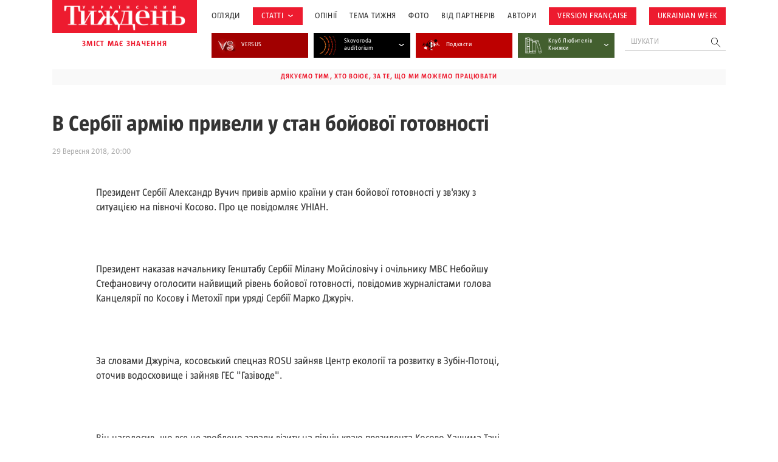

--- FILE ---
content_type: text/html; charset=UTF-8
request_url: https://tyzhden.ua/v-serbii-armiiu-pryvely-u-stan-bojovoi-hotovnosti/
body_size: 19268
content:
<!DOCTYPE html>
<html lang="uk" prefix="og: https://ogp.me/ns#">
<head>
	<meta charset="UTF-8">
	<meta name="theme-color" content="#450D4B;">
	<meta name="viewport" content="width=device-width, initial-scale=1.0, minimum-scale=1.0, maximum-scale=1.0, user-scalable=no">
	<link rel="icon" type="image/x-icon" href="https://tyzhden.ua/favicon.ico">
	<title>В Сербії армію привели у стан бойової готовності | Український тиждень</title>
		<link rel="preload" as="font" href="https://tyzhden.ua/wp-content/themes/romanuke/inc/fonts/UT_Magazine/UT_Magazine-Regular.otf" data-wpacu-preload-font="1" crossorigin>
		<link rel="preload" as="font" href="https://tyzhden.ua/wp-content/themes/romanuke/inc/fonts/UT_Magazine/UT_Magazine-SemiBold.otf" data-wpacu-preload-font="1" crossorigin>
		<link rel="preload" as="font" href="https://tyzhden.ua/wp-content/themes/romanuke/inc/fonts/UT_Magazine/UT_Magazine-Bold.otf" data-wpacu-preload-font="1" crossorigin>
	<script type="application/ld+json">
		{
			"@context": "https://schema.org",
			"@type": "Organization",
			"url": "https://tyzhden.ua",
			"logo": "https://tyzhden.ua/wp-content/uploads/2022/09/logo-tyzhden_red_bg-1.png"
		}
	</script>
	
<script type="application/ld+json">
{
	"@context": "https://schema.org/",
	"@type": "Article",
	"name": "В Сербії армію привели у стан бойової готовності",
	"description": "Раніше кілька десятків косовських спецназівців увійшли на територію, прилеглу до озера, яке забезпечує водою гідроелектростанцію «Газіводе».", "datePublished": "29 Вересня 2018 в 20:00",
	"dateModified": "29 Вересня 2018 в 20:00",
	"url": "https://tyzhden.ua/v-serbii-armiiu-pryvely-u-stan-bojovoi-hotovnosti/"
	
}
</script>	
<!-- Оптимізація пошукових систем (SEO) з Rank Math - https://rankmath.com/ -->
<meta name="description" content="Раніше кілька десятків косовських спецназівців увійшли на територію, прилеглу до озера, яке забезпечує водою гідроелектростанцію «Газіводе»."/>
<meta name="robots" content="follow, index, max-snippet:-1, max-video-preview:-1, max-image-preview:large"/>
<link rel="canonical" href="https://tyzhden.ua/v-serbii-armiiu-pryvely-u-stan-bojovoi-hotovnosti/" />
<meta property="og:locale" content="uk_UA" />
<meta property="og:type" content="article" />
<meta property="og:title" content="В Сербії армію привели у стан бойової готовності | Український тиждень" />
<meta property="og:description" content="Раніше кілька десятків косовських спецназівців увійшли на територію, прилеглу до озера, яке забезпечує водою гідроелектростанцію «Газіводе»." />
<meta property="og:url" content="https://tyzhden.ua/v-serbii-armiiu-pryvely-u-stan-bojovoi-hotovnosti/" />
<meta property="og:site_name" content="Український тиждень" />
<meta property="article:tag" content="Александр Вучич" />
<meta property="article:tag" content="армія" />
<meta property="article:tag" content="бойова готовність" />
<meta property="article:tag" content="Сербія" />
<meta property="article:section" content="Огляди" />
<meta property="article:published_time" content="2018-09-29T20:00:00+03:00" />
<meta name="twitter:card" content="summary_large_image" />
<meta name="twitter:title" content="В Сербії армію привели у стан бойової готовності | Український тиждень" />
<meta name="twitter:description" content="Раніше кілька десятків косовських спецназівців увійшли на територію, прилеглу до озера, яке забезпечує водою гідроелектростанцію «Газіводе»." />
<meta name="twitter:label1" content="Написано" />
<meta name="twitter:data1" content="marabratush@gmail.com" />
<meta name="twitter:label2" content="Час для читання" />
<meta name="twitter:data2" content="Менше хвилини" />
<script type="application/ld+json" class="rank-math-schema">{"@context":"https://schema.org","@graph":[{"@type":["Person","Organization"],"@id":"https://tyzhden.ua/#person","name":"\u0423\u043a\u0440\u0430\u0457\u043d\u0441\u044c\u043a\u0438\u0439 \u0442\u0438\u0436\u0434\u0435\u043d\u044c"},{"@type":"WebSite","@id":"https://tyzhden.ua/#website","url":"https://tyzhden.ua","name":"\u0423\u043a\u0440\u0430\u0457\u043d\u0441\u044c\u043a\u0438\u0439 \u0442\u0438\u0436\u0434\u0435\u043d\u044c","publisher":{"@id":"https://tyzhden.ua/#person"},"inLanguage":"uk"},{"@type":"WebPage","@id":"https://tyzhden.ua/v-serbii-armiiu-pryvely-u-stan-bojovoi-hotovnosti/#webpage","url":"https://tyzhden.ua/v-serbii-armiiu-pryvely-u-stan-bojovoi-hotovnosti/","name":"\u0412 \u0421\u0435\u0440\u0431\u0456\u0457 \u0430\u0440\u043c\u0456\u044e \u043f\u0440\u0438\u0432\u0435\u043b\u0438 \u0443 \u0441\u0442\u0430\u043d \u0431\u043e\u0439\u043e\u0432\u043e\u0457 \u0433\u043e\u0442\u043e\u0432\u043d\u043e\u0441\u0442\u0456 | \u0423\u043a\u0440\u0430\u0457\u043d\u0441\u044c\u043a\u0438\u0439 \u0442\u0438\u0436\u0434\u0435\u043d\u044c","datePublished":"2018-09-29T20:00:00+03:00","dateModified":"2018-09-29T20:00:00+03:00","isPartOf":{"@id":"https://tyzhden.ua/#website"},"inLanguage":"uk"},{"@type":"Person","@id":"https://tyzhden.ua/author/marabratush-gmail-com/","name":"marabratush@gmail.com","url":"https://tyzhden.ua/author/marabratush-gmail-com/","image":{"@type":"ImageObject","@id":"https://secure.gravatar.com/avatar/784ed4aa19bdc0b51f57b65a35b591d0b3f2c1c161a50e684fcad6cca70c6a10?s=96&amp;d=mm&amp;r=g","url":"https://secure.gravatar.com/avatar/784ed4aa19bdc0b51f57b65a35b591d0b3f2c1c161a50e684fcad6cca70c6a10?s=96&amp;d=mm&amp;r=g","caption":"marabratush@gmail.com","inLanguage":"uk"}},{"@type":"BlogPosting","headline":"\u0412 \u0421\u0435\u0440\u0431\u0456\u0457 \u0430\u0440\u043c\u0456\u044e \u043f\u0440\u0438\u0432\u0435\u043b\u0438 \u0443 \u0441\u0442\u0430\u043d \u0431\u043e\u0439\u043e\u0432\u043e\u0457 \u0433\u043e\u0442\u043e\u0432\u043d\u043e\u0441\u0442\u0456 | \u0423\u043a\u0440\u0430\u0457\u043d\u0441\u044c\u043a\u0438\u0439 \u0442\u0438\u0436\u0434\u0435\u043d\u044c","datePublished":"2018-09-29T20:00:00+03:00","dateModified":"2018-09-29T20:00:00+03:00","articleSection":"\u041e\u0433\u043b\u044f\u0434\u0438","author":{"@id":"https://tyzhden.ua/author/marabratush-gmail-com/","name":"marabratush@gmail.com"},"publisher":{"@id":"https://tyzhden.ua/#person"},"description":"\u0420\u0430\u043d\u0456\u0448\u0435 \u043a\u0456\u043b\u044c\u043a\u0430 \u0434\u0435\u0441\u044f\u0442\u043a\u0456\u0432 \u043a\u043e\u0441\u043e\u0432\u0441\u044c\u043a\u0438\u0445 \u0441\u043f\u0435\u0446\u043d\u0430\u0437\u0456\u0432\u0446\u0456\u0432 \u0443\u0432\u0456\u0439\u0448\u043b\u0438 \u043d\u0430 \u0442\u0435\u0440\u0438\u0442\u043e\u0440\u0456\u044e, \u043f\u0440\u0438\u043b\u0435\u0433\u043b\u0443 \u0434\u043e \u043e\u0437\u0435\u0440\u0430, \u044f\u043a\u0435 \u0437\u0430\u0431\u0435\u0437\u043f\u0435\u0447\u0443\u0454 \u0432\u043e\u0434\u043e\u044e \u0433\u0456\u0434\u0440\u043e\u0435\u043b\u0435\u043a\u0442\u0440\u043e\u0441\u0442\u0430\u043d\u0446\u0456\u044e \u00ab\u0413\u0430\u0437\u0456\u0432\u043e\u0434\u0435\u00bb.","name":"\u0412 \u0421\u0435\u0440\u0431\u0456\u0457 \u0430\u0440\u043c\u0456\u044e \u043f\u0440\u0438\u0432\u0435\u043b\u0438 \u0443 \u0441\u0442\u0430\u043d \u0431\u043e\u0439\u043e\u0432\u043e\u0457 \u0433\u043e\u0442\u043e\u0432\u043d\u043e\u0441\u0442\u0456 | \u0423\u043a\u0440\u0430\u0457\u043d\u0441\u044c\u043a\u0438\u0439 \u0442\u0438\u0436\u0434\u0435\u043d\u044c","@id":"https://tyzhden.ua/v-serbii-armiiu-pryvely-u-stan-bojovoi-hotovnosti/#richSnippet","isPartOf":{"@id":"https://tyzhden.ua/v-serbii-armiiu-pryvely-u-stan-bojovoi-hotovnosti/#webpage"},"inLanguage":"uk","mainEntityOfPage":{"@id":"https://tyzhden.ua/v-serbii-armiiu-pryvely-u-stan-bojovoi-hotovnosti/#webpage"}}]}</script>
<!-- /Плагін Rank Math WordPress SEO -->

<link rel="alternate" title="oEmbed (JSON)" type="application/json+oembed" href="https://tyzhden.ua/wp-json/oembed/1.0/embed?url=https%3A%2F%2Ftyzhden.ua%2Fv-serbii-armiiu-pryvely-u-stan-bojovoi-hotovnosti%2F" />
<link rel="alternate" title="oEmbed (XML)" type="text/xml+oembed" href="https://tyzhden.ua/wp-json/oembed/1.0/embed?url=https%3A%2F%2Ftyzhden.ua%2Fv-serbii-armiiu-pryvely-u-stan-bojovoi-hotovnosti%2F&#038;format=xml" />
<style id='wp-img-auto-sizes-contain-inline-css' type='text/css'>
img:is([sizes=auto i],[sizes^="auto," i]){contain-intrinsic-size:3000px 1500px}
/*# sourceURL=wp-img-auto-sizes-contain-inline-css */
</style>
<style id='classic-theme-styles-inline-css' type='text/css'>
/*! This file is auto-generated */
.wp-block-button__link{color:#fff;background-color:#32373c;border-radius:9999px;box-shadow:none;text-decoration:none;padding:calc(.667em + 2px) calc(1.333em + 2px);font-size:1.125em}.wp-block-file__button{background:#32373c;color:#fff;text-decoration:none}
/*# sourceURL=/wp-includes/css/classic-themes.min.css */
</style>
<link rel='stylesheet' id='cpsh-shortcodes-css' href='https://tyzhden.ua/wp-content/plugins/column-shortcodes/assets/css/shortcodes.css?ver=1.0.1' type='text/css' media='all' />
<link rel='stylesheet' id='gn-frontend-gnfollow-style-css' href='https://tyzhden.ua/wp-content/plugins/gn-publisher/assets/css/gn-frontend-gnfollow.min.css?ver=1.5.25' type='text/css' media='all' />
<link rel='stylesheet' id='lbwps-styles-photoswipe5-main-css' href='https://tyzhden.ua/wp-content/plugins/lightbox-photoswipe/assets/ps5/styles/main.css?ver=5.8.1' type='text/css' media='all' />
<link rel='stylesheet' id='gs_style-css' href='https://tyzhden.ua/wp-content/plugins/mega-giga-gallery-slider/mega-giga-gallery-slider.css?ver=6.9' type='text/css' media='all' />
<link rel='stylesheet' id='slick_css-css' href='https://tyzhden.ua/wp-content/plugins/mega-giga-gallery-slider/slick.css?ver=6.9' type='text/css' media='all' />
<link rel='stylesheet' id='wmi-front-style-css' href='https://tyzhden.ua/wp-content/plugins/wp-menu-image/assets/css/wmi-front-style.css?ver=2.3' type='text/css' media='all' />
<link rel='stylesheet' id='fonts-css' href='https://tyzhden.ua/wp-content/themes/romanuke/inc/fonts/fonts.css?ver=20250908' type='text/css' media='all' />
<link rel='stylesheet' id='template-css' href='https://tyzhden.ua/wp-content/themes/romanuke/style.css?ver=20250908' type='text/css' media='all' />
<link rel='stylesheet' id='template.d-css' href='https://tyzhden.ua/wp-content/themes/romanuke/inc/css/style.d.css?ver=20250908' type='text/css' media='all and ( min-width:651px )' />
<link rel='stylesheet' id='slick-css' href='https://tyzhden.ua/wp-content/themes/romanuke/inc/css/slick.css?ver=20250908' type='text/css' media='all' />
<link rel='stylesheet' id='single-css' href='https://tyzhden.ua/wp-content/themes/romanuke/inc/css/single.css?ver=20250908' type='text/css' media='all' />
<link rel='stylesheet' id='single.d-css' href='https://tyzhden.ua/wp-content/themes/romanuke/inc/css/single.d.css?ver=20250908' type='text/css' media='all and ( min-width:651px )' />
<script type="e23bdbfb238521c808adb511-text/javascript" src="https://tyzhden.ua/wp-includes/js/jquery/jquery.min.js?ver=3.7.1" id="jquery-core-js"></script>
<script type="e23bdbfb238521c808adb511-text/javascript" src="https://tyzhden.ua/wp-includes/js/jquery/jquery-migrate.min.js?ver=3.4.1" id="jquery-migrate-js"></script>
<script type="e23bdbfb238521c808adb511-text/javascript" src="https://tyzhden.ua/wp-content/plugins/mega-giga-gallery-slider/mega-giga-gallery-slider.js?ver=6.9" id="gs_js-js"></script>
<script type="e23bdbfb238521c808adb511-text/javascript" src="https://tyzhden.ua/wp-content/plugins/mega-giga-gallery-slider/slick.min.js?ver=6.9" id="slick_js-js"></script>
<link rel="https://api.w.org/" href="https://tyzhden.ua/wp-json/" /><link rel="alternate" title="JSON" type="application/json" href="https://tyzhden.ua/wp-json/wp/v2/posts/263756" /><link rel="EditURI" type="application/rsd+xml" title="RSD" href="https://tyzhden.ua/xmlrpc.php?rsd" />
<meta name="generator" content="WordPress 6.9" />
<link rel='shortlink' href='https://tyzhden.ua/?p=263756' />
<link rel="icon" href="https://tyzhden.ua/wp-content/uploads/2024/04/cropped-favicon-32x32.png" sizes="32x32" />
<link rel="icon" href="https://tyzhden.ua/wp-content/uploads/2024/04/cropped-favicon-192x192.png" sizes="192x192" />
<link rel="apple-touch-icon" href="https://tyzhden.ua/wp-content/uploads/2024/04/cropped-favicon-180x180.png" />
<meta name="msapplication-TileImage" content="https://tyzhden.ua/wp-content/uploads/2024/04/cropped-favicon-270x270.png" />
		<style type="text/css" id="wp-custom-css">
			.gr.container figure{
	margin: auto;
}

@media(max-width: 781px){
	.gr.container .wp-block-column + .wp-block-column{
		margin-top: 1em;
	}
}

@media (min-width: 782px) {
    .gr.container .wp-block-columns {
        flex-wrap: nowrap !important;
    }
}		</style>
			<!--NEW Google Tag Manager -->
<script type="e23bdbfb238521c808adb511-text/javascript">(function(w,d,s,l,i){w[l]=w[l]||[];w[l].push({'gtm.start':
new Date().getTime(),event:'gtm.js'});var f=d.getElementsByTagName(s)[0],
j=d.createElement(s),dl=l!='dataLayer'?'&l='+l:'';j.async=true;j.src=
'https://www.googletagmanager.com/gtm.js?id='+i+dl;f.parentNode.insertBefore(j,f);
})(window,document,'script','dataLayer','GTM-PMVJ7VQF');</script>
<!-- End Google Tag Manager -->





<!-- Google Tag Manager OLD -->
<script type="e23bdbfb238521c808adb511-text/javascript">(function(w,d,s,l,i){w[l]=w[l]||[];w[l].push({'gtm.start':
new Date().getTime(),event:'gtm.js'});var f=d.getElementsByTagName(s)[0],
j=d.createElement(s),dl=l!='dataLayer'?'&l='+l:'';j.async=true;j.src=
'https://www.googletagmanager.com/gtm.js?id='+i+dl;f.parentNode.insertBefore(j,f);
})(window,document,'script','dataLayer','GTM-PK9HWTL');</script>
<!-- End Google Tag Manager -->
<script async src="https://pagead2.googlesyndication.com/pagead/js/adsbygoogle.js?client=ca-pub-6455142478270529" crossorigin="anonymous" type="e23bdbfb238521c808adb511-text/javascript"></script><style id='wp-block-group-inline-css' type='text/css'>
.wp-block-group{box-sizing:border-box}:where(.wp-block-group.wp-block-group-is-layout-constrained){position:relative}
/*# sourceURL=https://tyzhden.ua/wp-includes/blocks/group/style.min.css */
</style>
<style id='global-styles-inline-css' type='text/css'>
:root{--wp--preset--aspect-ratio--square: 1;--wp--preset--aspect-ratio--4-3: 4/3;--wp--preset--aspect-ratio--3-4: 3/4;--wp--preset--aspect-ratio--3-2: 3/2;--wp--preset--aspect-ratio--2-3: 2/3;--wp--preset--aspect-ratio--16-9: 16/9;--wp--preset--aspect-ratio--9-16: 9/16;--wp--preset--color--black: #000000;--wp--preset--color--cyan-bluish-gray: #abb8c3;--wp--preset--color--white: #ffffff;--wp--preset--color--pale-pink: #f78da7;--wp--preset--color--vivid-red: #cf2e2e;--wp--preset--color--luminous-vivid-orange: #ff6900;--wp--preset--color--luminous-vivid-amber: #fcb900;--wp--preset--color--light-green-cyan: #7bdcb5;--wp--preset--color--vivid-green-cyan: #00d084;--wp--preset--color--pale-cyan-blue: #8ed1fc;--wp--preset--color--vivid-cyan-blue: #0693e3;--wp--preset--color--vivid-purple: #9b51e0;--wp--preset--gradient--vivid-cyan-blue-to-vivid-purple: linear-gradient(135deg,rgb(6,147,227) 0%,rgb(155,81,224) 100%);--wp--preset--gradient--light-green-cyan-to-vivid-green-cyan: linear-gradient(135deg,rgb(122,220,180) 0%,rgb(0,208,130) 100%);--wp--preset--gradient--luminous-vivid-amber-to-luminous-vivid-orange: linear-gradient(135deg,rgb(252,185,0) 0%,rgb(255,105,0) 100%);--wp--preset--gradient--luminous-vivid-orange-to-vivid-red: linear-gradient(135deg,rgb(255,105,0) 0%,rgb(207,46,46) 100%);--wp--preset--gradient--very-light-gray-to-cyan-bluish-gray: linear-gradient(135deg,rgb(238,238,238) 0%,rgb(169,184,195) 100%);--wp--preset--gradient--cool-to-warm-spectrum: linear-gradient(135deg,rgb(74,234,220) 0%,rgb(151,120,209) 20%,rgb(207,42,186) 40%,rgb(238,44,130) 60%,rgb(251,105,98) 80%,rgb(254,248,76) 100%);--wp--preset--gradient--blush-light-purple: linear-gradient(135deg,rgb(255,206,236) 0%,rgb(152,150,240) 100%);--wp--preset--gradient--blush-bordeaux: linear-gradient(135deg,rgb(254,205,165) 0%,rgb(254,45,45) 50%,rgb(107,0,62) 100%);--wp--preset--gradient--luminous-dusk: linear-gradient(135deg,rgb(255,203,112) 0%,rgb(199,81,192) 50%,rgb(65,88,208) 100%);--wp--preset--gradient--pale-ocean: linear-gradient(135deg,rgb(255,245,203) 0%,rgb(182,227,212) 50%,rgb(51,167,181) 100%);--wp--preset--gradient--electric-grass: linear-gradient(135deg,rgb(202,248,128) 0%,rgb(113,206,126) 100%);--wp--preset--gradient--midnight: linear-gradient(135deg,rgb(2,3,129) 0%,rgb(40,116,252) 100%);--wp--preset--font-size--small: 13px;--wp--preset--font-size--medium: 20px;--wp--preset--font-size--large: 36px;--wp--preset--font-size--x-large: 42px;--wp--preset--spacing--20: 0.44rem;--wp--preset--spacing--30: 0.67rem;--wp--preset--spacing--40: 1rem;--wp--preset--spacing--50: 1.5rem;--wp--preset--spacing--60: 2.25rem;--wp--preset--spacing--70: 3.38rem;--wp--preset--spacing--80: 5.06rem;--wp--preset--shadow--natural: 6px 6px 9px rgba(0, 0, 0, 0.2);--wp--preset--shadow--deep: 12px 12px 50px rgba(0, 0, 0, 0.4);--wp--preset--shadow--sharp: 6px 6px 0px rgba(0, 0, 0, 0.2);--wp--preset--shadow--outlined: 6px 6px 0px -3px rgb(255, 255, 255), 6px 6px rgb(0, 0, 0);--wp--preset--shadow--crisp: 6px 6px 0px rgb(0, 0, 0);}:where(.is-layout-flex){gap: 0.5em;}:where(.is-layout-grid){gap: 0.5em;}body .is-layout-flex{display: flex;}.is-layout-flex{flex-wrap: wrap;align-items: center;}.is-layout-flex > :is(*, div){margin: 0;}body .is-layout-grid{display: grid;}.is-layout-grid > :is(*, div){margin: 0;}:where(.wp-block-columns.is-layout-flex){gap: 2em;}:where(.wp-block-columns.is-layout-grid){gap: 2em;}:where(.wp-block-post-template.is-layout-flex){gap: 1.25em;}:where(.wp-block-post-template.is-layout-grid){gap: 1.25em;}.has-black-color{color: var(--wp--preset--color--black) !important;}.has-cyan-bluish-gray-color{color: var(--wp--preset--color--cyan-bluish-gray) !important;}.has-white-color{color: var(--wp--preset--color--white) !important;}.has-pale-pink-color{color: var(--wp--preset--color--pale-pink) !important;}.has-vivid-red-color{color: var(--wp--preset--color--vivid-red) !important;}.has-luminous-vivid-orange-color{color: var(--wp--preset--color--luminous-vivid-orange) !important;}.has-luminous-vivid-amber-color{color: var(--wp--preset--color--luminous-vivid-amber) !important;}.has-light-green-cyan-color{color: var(--wp--preset--color--light-green-cyan) !important;}.has-vivid-green-cyan-color{color: var(--wp--preset--color--vivid-green-cyan) !important;}.has-pale-cyan-blue-color{color: var(--wp--preset--color--pale-cyan-blue) !important;}.has-vivid-cyan-blue-color{color: var(--wp--preset--color--vivid-cyan-blue) !important;}.has-vivid-purple-color{color: var(--wp--preset--color--vivid-purple) !important;}.has-black-background-color{background-color: var(--wp--preset--color--black) !important;}.has-cyan-bluish-gray-background-color{background-color: var(--wp--preset--color--cyan-bluish-gray) !important;}.has-white-background-color{background-color: var(--wp--preset--color--white) !important;}.has-pale-pink-background-color{background-color: var(--wp--preset--color--pale-pink) !important;}.has-vivid-red-background-color{background-color: var(--wp--preset--color--vivid-red) !important;}.has-luminous-vivid-orange-background-color{background-color: var(--wp--preset--color--luminous-vivid-orange) !important;}.has-luminous-vivid-amber-background-color{background-color: var(--wp--preset--color--luminous-vivid-amber) !important;}.has-light-green-cyan-background-color{background-color: var(--wp--preset--color--light-green-cyan) !important;}.has-vivid-green-cyan-background-color{background-color: var(--wp--preset--color--vivid-green-cyan) !important;}.has-pale-cyan-blue-background-color{background-color: var(--wp--preset--color--pale-cyan-blue) !important;}.has-vivid-cyan-blue-background-color{background-color: var(--wp--preset--color--vivid-cyan-blue) !important;}.has-vivid-purple-background-color{background-color: var(--wp--preset--color--vivid-purple) !important;}.has-black-border-color{border-color: var(--wp--preset--color--black) !important;}.has-cyan-bluish-gray-border-color{border-color: var(--wp--preset--color--cyan-bluish-gray) !important;}.has-white-border-color{border-color: var(--wp--preset--color--white) !important;}.has-pale-pink-border-color{border-color: var(--wp--preset--color--pale-pink) !important;}.has-vivid-red-border-color{border-color: var(--wp--preset--color--vivid-red) !important;}.has-luminous-vivid-orange-border-color{border-color: var(--wp--preset--color--luminous-vivid-orange) !important;}.has-luminous-vivid-amber-border-color{border-color: var(--wp--preset--color--luminous-vivid-amber) !important;}.has-light-green-cyan-border-color{border-color: var(--wp--preset--color--light-green-cyan) !important;}.has-vivid-green-cyan-border-color{border-color: var(--wp--preset--color--vivid-green-cyan) !important;}.has-pale-cyan-blue-border-color{border-color: var(--wp--preset--color--pale-cyan-blue) !important;}.has-vivid-cyan-blue-border-color{border-color: var(--wp--preset--color--vivid-cyan-blue) !important;}.has-vivid-purple-border-color{border-color: var(--wp--preset--color--vivid-purple) !important;}.has-vivid-cyan-blue-to-vivid-purple-gradient-background{background: var(--wp--preset--gradient--vivid-cyan-blue-to-vivid-purple) !important;}.has-light-green-cyan-to-vivid-green-cyan-gradient-background{background: var(--wp--preset--gradient--light-green-cyan-to-vivid-green-cyan) !important;}.has-luminous-vivid-amber-to-luminous-vivid-orange-gradient-background{background: var(--wp--preset--gradient--luminous-vivid-amber-to-luminous-vivid-orange) !important;}.has-luminous-vivid-orange-to-vivid-red-gradient-background{background: var(--wp--preset--gradient--luminous-vivid-orange-to-vivid-red) !important;}.has-very-light-gray-to-cyan-bluish-gray-gradient-background{background: var(--wp--preset--gradient--very-light-gray-to-cyan-bluish-gray) !important;}.has-cool-to-warm-spectrum-gradient-background{background: var(--wp--preset--gradient--cool-to-warm-spectrum) !important;}.has-blush-light-purple-gradient-background{background: var(--wp--preset--gradient--blush-light-purple) !important;}.has-blush-bordeaux-gradient-background{background: var(--wp--preset--gradient--blush-bordeaux) !important;}.has-luminous-dusk-gradient-background{background: var(--wp--preset--gradient--luminous-dusk) !important;}.has-pale-ocean-gradient-background{background: var(--wp--preset--gradient--pale-ocean) !important;}.has-electric-grass-gradient-background{background: var(--wp--preset--gradient--electric-grass) !important;}.has-midnight-gradient-background{background: var(--wp--preset--gradient--midnight) !important;}.has-small-font-size{font-size: var(--wp--preset--font-size--small) !important;}.has-medium-font-size{font-size: var(--wp--preset--font-size--medium) !important;}.has-large-font-size{font-size: var(--wp--preset--font-size--large) !important;}.has-x-large-font-size{font-size: var(--wp--preset--font-size--x-large) !important;}
/*# sourceURL=global-styles-inline-css */
</style>
</head>
<body class="wp-singular post-template-default single single-post postid-263756 single-format-standard wp-theme-romanuke">
	<!-- NEW Google Tag Manager (noscript) -->
<noscript><iframe src="https://www.googletagmanager.com/ns.html?id=GTM-PMVJ7VQF"
height="0" width="0" style="display:none;visibility:hidden"></iframe></noscript>
<!-- End Google Tag Manager (noscript) -->	<header id="header" class="pr">
		<div class="pre-load">
			<div class="pl-wrap">
				<svg width="121" height="120" viewBox="0 0 121 120" fill="none" xmlns="http://www.w3.org/2000/svg">
					<circle cx="91.2247" cy="24.0579" r="1.44928" fill="#ED1B2F">
					<circle cx="104.848" cy="56.8115" r="5.7971" fill="#ED1B2F">
					<circle cx="58.4712" cy="103.188" r="6.95652" fill="#ED1B2F">
					<circle cx="91.5146" cy="89.2754" r="9.27536" fill="#ED1B2F">
					<circle cx="25.4277" cy="89.855" r="2.31884" fill="#ED1B2F">
				</svg>
				<span class="tx_short">Зачекайте, будь ласка, триває пошук у базі ...</span>				<span class="tx_long">Зачекайте, будь ласка, триває пошук у базі публікацій за 15 років...</span>			</div>
		</div>
		<div class="container pr">
			<div class="flex desc">
				<div class="mar-desc">
					<div class="mar pr">
						<div class="search-mob"></div>
						<div class="b_logo"><a href="https://tyzhden.ua/" title="Український тиждень"><img width="524" height="118" src="https://tyzhden.ua/wp-content/uploads/2022/09/logo-tyzhden_red_bg-1.png" class="attachment-full size-full" alt="Український тиждень" title="Український тиждень" decoding="async" fetchpriority="high" srcset="https://tyzhden.ua/wp-content/uploads/2022/09/logo-tyzhden_red_bg-1.png 524w, https://tyzhden.ua/wp-content/uploads/2022/09/logo-tyzhden_red_bg-1-300x68.png 300w" sizes="(max-width: 524px) 100vw, 524px" /></a></div>
					</div>
					<div class="logo_text">зміст має значення</div>
				</div>
				<div class="mob-men">
					<div class="ban mob">Дякуємо тим, хто воює, за те, що ми можемо працювати</div>					<div class="b_menu_header"><ul id="menu-holovne-meniu" class="header-menu"><li class="menu-item menu-item-type-taxonomy menu-item-object-category current-post-ancestor current-menu-parent current-post-parent menu-item-297487 wp-menu-img wp-menu-img-before catm-28918"><a href="https://tyzhden.ua/category/aktsenty/">Огляди</a></li>
<li class="topics menu-item menu-item-type-taxonomy menu-item-object-category menu-item-has-children menu-item-297476 wp-menu-img wp-menu-img-before catm-28920"><a href="https://tyzhden.ua/category/statti/">Статті</a>
<svg width="8" height="4" viewBox="0 0 8 4" fill="none" xmlns="http://www.w3.org/2000/svg"><path d="M1 0.5L4 2.5L7 0.5" stroke="#333333"></svg><ul class="sub-menu">
	<li class="menu-item menu-item-type-taxonomy menu-item-object-category menu-item-323177 wp-menu-img wp-menu-img-before catm-29020"><a href="https://tyzhden.ua/category/interv-iu/">Інтервʼю</a></li>
	<li class="menu-item menu-item-type-taxonomy menu-item-object-category menu-item-317383 wp-menu-img wp-menu-img-before catm-29052"><a href="https://tyzhden.ua/category/statti/vybir-redaktsii/">Вибір редакції</a></li>
	<li class="menu-item menu-item-type-taxonomy menu-item-object-category menu-item-297512 wp-menu-img wp-menu-img-before catm-28966"><a href="https://tyzhden.ua/category/statti/viyna/">Війна</a></li>
	<li class="menu-item menu-item-type-taxonomy menu-item-object-category menu-item-297477 wp-menu-img wp-menu-img-before catm-28923"><a href="https://tyzhden.ua/category/statti/svit/">Світ</a></li>
	<li class="menu-item menu-item-type-taxonomy menu-item-object-category menu-item-297478 wp-menu-img wp-menu-img-before catm-28926"><a href="https://tyzhden.ua/category/statti/suspilstvo/">Суспільство</a></li>
	<li class="menu-item menu-item-type-taxonomy menu-item-object-category menu-item-297479 wp-menu-img wp-menu-img-before catm-28922"><a href="https://tyzhden.ua/category/statti/polityka/">Політика</a></li>
	<li class="menu-item menu-item-type-taxonomy menu-item-object-category menu-item-297480 wp-menu-img wp-menu-img-before catm-28924"><a href="https://tyzhden.ua/category/statti/kultura/">Культура</a></li>
	<li class="menu-item menu-item-type-taxonomy menu-item-object-category menu-item-297484 wp-menu-img wp-menu-img-before catm-28925"><a href="https://tyzhden.ua/category/statti/istoriya/">Історія</a></li>
	<li class="menu-item menu-item-type-taxonomy menu-item-object-category menu-item-297483 wp-menu-img wp-menu-img-before catm-28921"><a href="https://tyzhden.ua/category/statti/ekonomika/">Економіка</a></li>
	<li class="menu-item menu-item-type-taxonomy menu-item-object-category menu-item-297485 wp-menu-img wp-menu-img-before catm-28938"><a href="https://tyzhden.ua/category/statti/nauka/">Наука</a></li>
</ul>
</li>
<li class="menu-item menu-item-type-taxonomy menu-item-object-category menu-item-297486 wp-menu-img wp-menu-img-before catm-28943"><a href="https://tyzhden.ua/category/opinii/">Опінії</a></li>
<li class="menu-item menu-item-type-post_type menu-item-object-page menu-item-297488 wp-menu-img wp-menu-img-before"><a href="https://tyzhden.ua/spetstemy/">Тема Тижня</a></li>
<li class="menu-item menu-item-type-taxonomy menu-item-object-category menu-item-297489 wp-menu-img wp-menu-img-before catm-28907"><a href="https://tyzhden.ua/category/fotoreportazh/">Фото</a></li>
<li class="menu-item menu-item-type-taxonomy menu-item-object-category menu-item-297494 wp-menu-img wp-menu-img-before catm-28944"><a href="https://tyzhden.ua/category/pres-reliz/">Від партнерів</a></li>
<li class="menu-item menu-item-type-post_type menu-item-object-page menu-item-303780 wp-menu-img wp-menu-img-before"><a href="https://tyzhden.ua/avtory-zhurnalu/">Автори</a></li>
<li class="topics menu-item menu-item-type-custom menu-item-object-custom menu-item-301289 wp-menu-img wp-menu-img-before"><a href="https://tyzhden.fr/">Version française</a></li>
<li class="topics menu-item menu-item-type-custom menu-item-object-custom menu-item-302435 wp-menu-img wp-menu-img-before"><a href="https://ukrainianweek.com/">UKRAINIAN WEEK</a></li>
</ul></div><div class="social mob"><span>Слідкуйте за нами:</span><a class="soc" title="Youtube" href="https://www.youtube.com/user/TyzhdenUA" target="_blank"><svg width="40" height="40" viewBox="0 0 40 40" fill="none" xmlns="http://www.w3.org/2000/svg"><rect width="40" height="40" fill="white"/><path d="M16.6786 15.1741L25.1786 20.0002L16.6786 24.8263V15.1741ZM40 0C40 0 40 28.0705 40 39.9648L0 40L6.9175e-06 0C13.3333 0 26.6667 0 40 0ZM36.25 20.0091C36.25 20.0091 36.25 14.6924 35.5714 12.1411C35.1964 10.7316 34.0982 9.62544 32.6964 9.25077C30.1696 8.56388 20 8.56388 20 8.56388C20 8.56388 9.83036 8.56388 7.30357 9.25077C5.90179 9.62544 4.80357 10.7316 4.42857 12.1411C3.75 14.6835 3.75 20.0091 3.75 20.0091C3.75 20.0091 3.75 25.3259 4.42857 27.8772C4.80357 29.2867 5.90179 30.3482 7.30357 30.7229C9.83036 31.4009 20 31.4009 20 31.4009C20 31.4009 30.1696 31.4009 32.6964 30.714C34.0982 30.3393 35.1964 29.2778 35.5714 27.8683C36.25 25.3259 36.25 20.0091 36.25 20.0091Z" fill="#ED1B2F"/></svg></a><a class="soc" title="Facebook" href="https://www.facebook.com/tyzhdenUA/" target="_blank"><svg width="40" height="40" viewBox="0 0 40 40" fill="none" xmlns="http://www.w3.org/2000/svg"><path d="M40 0H0V40H40V0Z" fill="#ED1B2F"/><path d="M21.6664 15.8331V12.4998C21.6664 11.5798 22.413 10.8331 23.333 10.8331H24.9998V6.66644H21.6664C18.9048 6.66644 16.6664 8.90478 16.6664 11.6664V15.8331H13.333V19.9997H16.6664V33.3331H21.6664V19.9997H24.9998L26.6664 15.8331H21.6664Z" fill="white"/></svg></a><a class="soc" title="Twitter" href="https://twitter.com/tyzhdenUA" target="_blank"><svg width="40" height="40" viewBox="0 0 40 40" fill="none" xmlns="http://www.w3.org/2000/svg"><path d="M40 0H0V40H40V0Z" fill="#ED1B2F"/><path d="M33.3337 11.7315C32.342 12.1665 31.2853 12.4548 30.1837 12.5948C31.317 11.9182 32.182 10.8548 32.5887 9.57317C31.532 10.2032 30.3653 10.6482 29.122 10.8965C28.1187 9.82817 26.6887 9.1665 25.1287 9.1665C22.102 9.1665 19.6653 11.6232 19.6653 14.6348C19.6653 15.0682 19.702 15.4848 19.792 15.8815C15.247 15.6598 11.2253 13.4815 8.52367 10.1632C8.05199 10.9815 7.77533 11.9182 7.77533 12.9265C7.77533 14.8198 8.75033 16.4982 10.2037 17.4698C9.32533 17.4532 8.46367 17.1982 7.73367 16.7965C7.73367 16.8132 7.73367 16.8348 7.73367 16.8565C7.73367 19.5132 9.62867 21.7198 12.1137 22.2282C11.6687 22.3498 11.1837 22.4082 10.6803 22.4082C10.3303 22.4082 9.97699 22.3882 9.64533 22.3148C10.3537 24.4798 12.3637 26.0715 14.7537 26.1232C12.8937 27.5782 10.532 28.4548 7.97533 28.4548C7.52699 28.4548 7.09699 28.4348 6.66699 28.3798C9.08867 29.9415 11.9587 30.8332 15.0537 30.8332C25.1137 30.8332 30.6137 22.4998 30.6137 15.2765C30.6137 15.0348 30.6053 14.8015 30.5937 14.5698C31.6787 13.7998 32.5903 12.8382 33.3337 11.7315Z" fill="white"/></svg></a><a class="soc" title="Telegram" href="https://t.me/tyzhdenUA" target="_blank"><svg width="40" height="40" viewBox="0 0 40 40" fill="none" xmlns="http://www.w3.org/2000/svg"><g clip-path="url( #clip0_266_3940 )"><rect width="40" height="40" fill="white"/><path fill-rule="evenodd" clip-rule="evenodd" d="M40 40H0V0H40V40ZM20.7167 14.765C18.7717 15.5733 14.8833 17.2483 9.05335 19.7883C8.10668 20.165 7.61001 20.5333 7.56501 20.8933C7.48835 21.5033 8.25168 21.7433 9.28835 22.0683C9.43001 22.1133 9.57668 22.1583 9.72668 22.2083C10.7483 22.54 12.1217 22.9283 12.835 22.9433C13.4833 22.9567 14.2067 22.69 15.005 22.1433C20.4517 18.465 23.2633 16.6067 23.44 16.5667C23.565 16.5383 23.7383 16.5017 23.855 16.6067C23.9717 16.71 23.96 16.9067 23.9483 16.96C23.8717 17.2817 20.8817 20.0633 19.3317 21.5033C18.8483 21.9517 18.5067 22.27 18.4367 22.3433C18.28 22.505 18.12 22.66 17.9667 22.8083C17.0167 23.7217 16.3067 24.4083 18.0067 25.5283C18.8233 26.0667 19.4767 26.5117 20.1283 26.955C20.84 27.44 21.55 27.9233 22.47 28.5267C22.7033 28.68 22.9267 28.8383 23.145 28.9933C23.9733 29.585 24.7183 30.115 25.6383 30.0317C26.1717 29.9817 26.725 29.48 27.005 27.9817C27.6667 24.4383 28.97 16.765 29.2717 13.6017C29.29 13.339 29.2789 13.0752 29.2383 12.815C29.2141 12.6049 29.1118 12.4116 28.9517 12.2733C28.7133 12.0783 28.3433 12.0367 28.1767 12.04C27.425 12.0533 26.2717 12.455 20.7167 14.765Z" fill="#ED1B2F"/></g><defs><clipPath id="clip0_266_3940"><rect width="40" height="40" fill="white"/></clipPath></defs></svg></a><a class="soc" title="Instagram" href="https://www.instagram.com/tyzhden.ua/" target="_blank"><svg fill="#ed1b2f" height="40px" width="40px" version="1.1" id="Layer_1" xmlns="http://www.w3.org/2000/svg" xmlns:xlink="http://www.w3.org/1999/xlink" viewBox="-143 145 512 512" xml:space="preserve"><g><path d="M183,401c0,38.6-31.4,70-70,70c-38.6,0-70-31.4-70-70c0-9.3,1.9-18.2,5.2-26.3H10v104.8C10,493,21,504,34.5,504h157		c13.5,0,24.5-11,24.5-24.5V374.7h-38.2C181.2,382.8,183,391.7,183,401z"/><polygon points="211.4,345.9 211.4,308.1 211.4,302.5 205.8,302.5 168,302.6 168.2,346 	"/><path d="M113,446c24.8,0,45.1-20.2,45.1-45.1c0-9.8-3.2-18.9-8.5-26.3c-8.2-11.3-21.5-18.8-36.5-18.8s-28.3,7.4-36.5,18.8		c-5.3,7.4-8.5,16.5-8.5,26.3C68,425.8,88.2,446,113,446z"/><path d="M-143,145v512h512V145H-143z M241,374.7v104.8c0,27.3-22.2,49.5-49.5,49.5h-157C7.2,529-15,506.8-15,479.5V374.7v-52.3		c0-27.3,22.2-49.5,49.5-49.5h157c27.3,0,49.5,22.2,49.5,49.5V374.7z"/></g></svg></a></div><div class="b_menu_header-2"><ul id="menu-druhe-meniu-khedera" class="header-menu-2"><li class="menu-item menu-item-type-taxonomy menu-item-object-category menu-item-306459 wp-menu-img wp-menu-img-before catm-29016"><a href="https://tyzhden.ua/category/proiekty/versus/"><img width="25" height="25" src="https://tyzhden.ua/wp-content/uploads/2023/10/Dribbble-shot-2.png" class="attachment-25x25 size-25x25" alt="Dribbble-shot-2.png" loading="lazy" decoding="async" /><span>VERSUS</span></a><style>.menu-item-306459{background:#a10000}</style></li>
<li class="menu-item menu-item-type-taxonomy menu-item-object-category menu-item-has-children menu-item-301266 wp-menu-img wp-menu-img-before catm-28969"><a href="https://tyzhden.ua/category/proiekty/skovoroda-auditorium/"><img width="25" height="25" src="https://tyzhden.ua/wp-content/uploads/2025/05/skAu.png" class="attachment-25x25 size-25x25" alt="skAu.png" loading="lazy" decoding="async" /><span>Skovoroda auditorium</span></a><style>.menu-item-301266{background:#000000}</style>
<svg width="8" height="4" viewBox="0 0 8 4" fill="none" xmlns="http://www.w3.org/2000/svg"><path d="M1 0.5L4 2.5L7 0.5" stroke="#333333"></svg><ul class="sub-menu">
	<li class="menu-item menu-item-type-taxonomy menu-item-object-category menu-item-305444 wp-menu-img wp-menu-img-before catm-29011"><a href="https://tyzhden.ua/category/proiekty/skovoroda-auditorium/tetiana-ralduhina/">Тетяна Ралдугіна</a><style>.menu-item-305444{background:#000000}</style></li>
	<li class="menu-item menu-item-type-taxonomy menu-item-object-category menu-item-304602 wp-menu-img wp-menu-img-before catm-29010"><a href="https://tyzhden.ua/category/proiekty/skovoroda-auditorium/tetiana-ostashko/">Тетяна Осташко</a><style>.menu-item-304602{background:#000000}</style></li>
	<li class="menu-item menu-item-type-taxonomy menu-item-object-category menu-item-301270 wp-menu-img wp-menu-img-before catm-28975"><a href="https://tyzhden.ua/category/proiekty/skovoroda-auditorium/vitalij-mykhajlovskyj/">Віталій Михайловський</a><style>.menu-item-301270{background:#000000}</style></li>
	<li class="menu-item menu-item-type-taxonomy menu-item-object-category menu-item-301269 wp-menu-img wp-menu-img-before catm-28976"><a href="https://tyzhden.ua/category/proiekty/skovoroda-auditorium/bohdana-romantsova/">Богдана Романцова</a><style>.menu-item-301269{background:#000000}</style></li>
	<li class="menu-item menu-item-type-taxonomy menu-item-object-category menu-item-301906 wp-menu-img wp-menu-img-before catm-28983"><a href="https://tyzhden.ua/category/proiekty/skovoroda-auditorium/max-nesteleev/">Максим Нестелєєв</a><style>.menu-item-301906{background:#000000}</style></li>
	<li class="menu-item menu-item-type-taxonomy menu-item-object-category menu-item-304601 wp-menu-img wp-menu-img-before catm-29009"><a href="https://tyzhden.ua/category/proiekty/skovoroda-auditorium/ihor-stambol/">Ігор Стамбол</a><style>.menu-item-304601{background:#000000}</style></li>
	<li class="menu-item menu-item-type-taxonomy menu-item-object-category menu-item-302766 wp-menu-img wp-menu-img-before catm-28992"><a href="https://tyzhden.ua/category/proiekty/skovoroda-auditorium/rostyslav-semkiv/">Ростислав Семків</a><style>.menu-item-302766{background:#000000}</style></li>
	<li class="menu-item menu-item-type-taxonomy menu-item-object-category menu-item-301272 wp-menu-img wp-menu-img-before catm-28970"><a href="https://tyzhden.ua/category/proiekty/skovoroda-auditorium/taras-lyutyy/">Тарас Лютий</a><style>.menu-item-301272{background:#000000}</style></li>
	<li class="menu-item menu-item-type-taxonomy menu-item-object-category menu-item-301271 wp-menu-img wp-menu-img-before catm-28973"><a href="https://tyzhden.ua/category/proiekty/skovoroda-auditorium/oleksiy-sokyrko/">Олексій Сокирко</a><style>.menu-item-301271{background:#000000}</style></li>
</ul>
</li>
<li class="menu-item menu-item-type-taxonomy menu-item-object-category menu-item-321478 wp-menu-img wp-menu-img-before catm-29058"><a href="https://tyzhden.ua/category/proiekty/podkasty/"><img width="25" height="25" src="https://tyzhden.ua/wp-content/uploads/2025/03/podcast.png" class="attachment-25x25 size-25x25" alt="podcast.png" loading="lazy" decoding="async" /><span>Подкасти</span></a><style>.menu-item-321478{background:#bd0000}</style></li>
<li class="menu-item menu-item-type-taxonomy menu-item-object-category menu-item-has-children menu-item-301267 wp-menu-img wp-menu-img-before catm-28977"><a href="https://tyzhden.ua/category/proiekty/klub-liubyteliv-knyzhky/"><img width="25" height="25" src="https://tyzhden.ua/wp-content/uploads/2025/05/klk.png" class="attachment-25x25 size-25x25" alt="klk.png" loading="lazy" decoding="async" /><span>Клуб Любителів Книжки</span></a><style>.menu-item-301267{background:#435f2f}</style>
<svg width="8" height="4" viewBox="0 0 8 4" fill="none" xmlns="http://www.w3.org/2000/svg"><path d="M1 0.5L4 2.5L7 0.5" stroke="#333333"></svg><ul class="sub-menu">
	<li class="menu-item menu-item-type-taxonomy menu-item-object-category menu-item-325365 wp-menu-img wp-menu-img-before catm-29067"><a href="https://tyzhden.ua/category/aktsenty/retsenzii/">Рецензії</a><style>.menu-item-325365{background:#000000}</style></li>
	<li class="menu-item menu-item-type-taxonomy menu-item-object-category menu-item-301284 wp-menu-img wp-menu-img-before catm-28980"><a href="https://tyzhden.ua/category/proiekty/klub-liubyteliv-knyzhky/estety/">Єстети</a><style>.menu-item-301284{background:#000000}</style></li>
	<li class="menu-item menu-item-type-taxonomy menu-item-object-category menu-item-301276 wp-menu-img wp-menu-img-before catm-28979"><a href="https://tyzhden.ua/category/proiekty/klub-liubyteliv-knyzhky/literatura-bez-pospikhu/">Література без поспіху</a><style>.menu-item-301276{background:#000000}</style></li>
</ul>
</li>
</ul></div>				</div>
			</div>
			<div class="search-desc"><form role="search" method="get" id="searchform" class="searchform" action="https://tyzhden.ua/">
	<label class="screen-reader-text" for="s"></label>
	<input type="text" placeholder="Шукати" value="" name="s" id="s">
	<input type="submit" id="searchsubmit" value="">
</form>
</div>
			<form role="search" method="get" id="searchform" class="searchform" action="https://tyzhden.ua/">
	<label class="screen-reader-text" for="s"></label>
	<input type="text" placeholder="Шукати" value="" name="s" id="s">
	<input type="submit" id="searchsubmit" value="">
</form>
			<div class="nav fixed">
				<input type="checkbox">
				<svg>
					<use xlink:href="#menu" />
					<use xlink:href="#menu" />
				</svg>
			</div>
			<svg xmlns="http://www.w3.org/2000/svg" style="display: none;">
				<symbol xmlns="http://www.w3.org/2000/svg" viewBox="0 0 100 56" id="menu">
					<path d="M48.33,45.6H18a14.17,14.17,0,0,1,0-28.34H78.86a17.37,17.37,0,0,1,0,34.74H42.33l-21-21.26L47.75,4">
				</symbol>
			</svg>
			<div class="ban desc">Дякуємо тим, хто воює, за те, що ми можемо працювати</div>		</div>
	</header>
	<main id="page" class="site">
		<div class="mobi"><div class="b_menu_header-2"><ul id="menu-druhe-meniu-khedera" class="header-menu-2"><li class="menu-item menu-item-type-taxonomy menu-item-object-category menu-item-306459 wp-menu-img wp-menu-img-before catm-29016"><a href="https://tyzhden.ua/category/proiekty/versus/"><img width="25" height="25" src="https://tyzhden.ua/wp-content/uploads/2023/10/Dribbble-shot-2.png" class="attachment-25x25 size-25x25" alt="Dribbble-shot-2.png" loading="lazy" decoding="async" /><span>VERSUS</span></a><style>.menu-item-306459{background:#a10000}</style></li>
<li class="menu-item menu-item-type-taxonomy menu-item-object-category menu-item-has-children menu-item-301266 wp-menu-img wp-menu-img-before catm-28969"><a href="https://tyzhden.ua/category/proiekty/skovoroda-auditorium/"><img width="25" height="25" src="https://tyzhden.ua/wp-content/uploads/2025/05/skAu.png" class="attachment-25x25 size-25x25" alt="skAu.png" loading="lazy" decoding="async" /><span>Skovoroda auditorium</span></a><style>.menu-item-301266{background:#000000}</style>
<svg width="8" height="4" viewBox="0 0 8 4" fill="none" xmlns="http://www.w3.org/2000/svg"><path d="M1 0.5L4 2.5L7 0.5" stroke="#333333"></svg><ul class="sub-menu">
	<li class="menu-item menu-item-type-taxonomy menu-item-object-category menu-item-305444 wp-menu-img wp-menu-img-before catm-29011"><a href="https://tyzhden.ua/category/proiekty/skovoroda-auditorium/tetiana-ralduhina/">Тетяна Ралдугіна</a><style>.menu-item-305444{background:#000000}</style></li>
	<li class="menu-item menu-item-type-taxonomy menu-item-object-category menu-item-304602 wp-menu-img wp-menu-img-before catm-29010"><a href="https://tyzhden.ua/category/proiekty/skovoroda-auditorium/tetiana-ostashko/">Тетяна Осташко</a><style>.menu-item-304602{background:#000000}</style></li>
	<li class="menu-item menu-item-type-taxonomy menu-item-object-category menu-item-301270 wp-menu-img wp-menu-img-before catm-28975"><a href="https://tyzhden.ua/category/proiekty/skovoroda-auditorium/vitalij-mykhajlovskyj/">Віталій Михайловський</a><style>.menu-item-301270{background:#000000}</style></li>
	<li class="menu-item menu-item-type-taxonomy menu-item-object-category menu-item-301269 wp-menu-img wp-menu-img-before catm-28976"><a href="https://tyzhden.ua/category/proiekty/skovoroda-auditorium/bohdana-romantsova/">Богдана Романцова</a><style>.menu-item-301269{background:#000000}</style></li>
	<li class="menu-item menu-item-type-taxonomy menu-item-object-category menu-item-301906 wp-menu-img wp-menu-img-before catm-28983"><a href="https://tyzhden.ua/category/proiekty/skovoroda-auditorium/max-nesteleev/">Максим Нестелєєв</a><style>.menu-item-301906{background:#000000}</style></li>
	<li class="menu-item menu-item-type-taxonomy menu-item-object-category menu-item-304601 wp-menu-img wp-menu-img-before catm-29009"><a href="https://tyzhden.ua/category/proiekty/skovoroda-auditorium/ihor-stambol/">Ігор Стамбол</a><style>.menu-item-304601{background:#000000}</style></li>
	<li class="menu-item menu-item-type-taxonomy menu-item-object-category menu-item-302766 wp-menu-img wp-menu-img-before catm-28992"><a href="https://tyzhden.ua/category/proiekty/skovoroda-auditorium/rostyslav-semkiv/">Ростислав Семків</a><style>.menu-item-302766{background:#000000}</style></li>
	<li class="menu-item menu-item-type-taxonomy menu-item-object-category menu-item-301272 wp-menu-img wp-menu-img-before catm-28970"><a href="https://tyzhden.ua/category/proiekty/skovoroda-auditorium/taras-lyutyy/">Тарас Лютий</a><style>.menu-item-301272{background:#000000}</style></li>
	<li class="menu-item menu-item-type-taxonomy menu-item-object-category menu-item-301271 wp-menu-img wp-menu-img-before catm-28973"><a href="https://tyzhden.ua/category/proiekty/skovoroda-auditorium/oleksiy-sokyrko/">Олексій Сокирко</a><style>.menu-item-301271{background:#000000}</style></li>
</ul>
</li>
<li class="menu-item menu-item-type-taxonomy menu-item-object-category menu-item-321478 wp-menu-img wp-menu-img-before catm-29058"><a href="https://tyzhden.ua/category/proiekty/podkasty/"><img width="25" height="25" src="https://tyzhden.ua/wp-content/uploads/2025/03/podcast.png" class="attachment-25x25 size-25x25" alt="podcast.png" loading="lazy" decoding="async" /><span>Подкасти</span></a><style>.menu-item-321478{background:#bd0000}</style></li>
<li class="menu-item menu-item-type-taxonomy menu-item-object-category menu-item-has-children menu-item-301267 wp-menu-img wp-menu-img-before catm-28977"><a href="https://tyzhden.ua/category/proiekty/klub-liubyteliv-knyzhky/"><img width="25" height="25" src="https://tyzhden.ua/wp-content/uploads/2025/05/klk.png" class="attachment-25x25 size-25x25" alt="klk.png" loading="lazy" decoding="async" /><span>Клуб Любителів Книжки</span></a><style>.menu-item-301267{background:#435f2f}</style>
<svg width="8" height="4" viewBox="0 0 8 4" fill="none" xmlns="http://www.w3.org/2000/svg"><path d="M1 0.5L4 2.5L7 0.5" stroke="#333333"></svg><ul class="sub-menu">
	<li class="menu-item menu-item-type-taxonomy menu-item-object-category menu-item-325365 wp-menu-img wp-menu-img-before catm-29067"><a href="https://tyzhden.ua/category/aktsenty/retsenzii/">Рецензії</a><style>.menu-item-325365{background:#000000}</style></li>
	<li class="menu-item menu-item-type-taxonomy menu-item-object-category menu-item-301284 wp-menu-img wp-menu-img-before catm-28980"><a href="https://tyzhden.ua/category/proiekty/klub-liubyteliv-knyzhky/estety/">Єстети</a><style>.menu-item-301284{background:#000000}</style></li>
	<li class="menu-item menu-item-type-taxonomy menu-item-object-category menu-item-301276 wp-menu-img wp-menu-img-before catm-28979"><a href="https://tyzhden.ua/category/proiekty/klub-liubyteliv-knyzhky/literatura-bez-pospikhu/">Література без поспіху</a><style>.menu-item-301276{background:#000000}</style></li>
</ul>
</li>
</ul></div></div>		<header class="container">
			<div class="single-content dflt ">
				<div class="author">
																			</div>
				<h1 class="stt">В Сербії армію привели у стан бойової готовності</h1>
				<div class="info">
										<div class="dt">29 Вересня 2018, 20:00</div>
				</div>
			</div>
		</header>
		<div class="container cont">
			<div class="single-content dflt">
				<article class="post-263756 post type-post status-publish format-standard hentry category-aktsenty tag-aleksandr-vuchych tag-armiya tag-boyova-gotovnist tag-serbiya">
					<div class="entry-meta">
																	</div>
					<div class="entry-content"><p>Президент Сербії Александр Вучич привів армію країни у стан бойової готовності у зв&#39;язку з ситуацією на півночі Косово. Про це повідомляє УНІАН.</p>
<p>&nbsp;</p>
<p>Президент наказав начальнику Генштабу Сербії Мілану Мойсіловічу і очільнику МВС Небойшу Стефановичу оголосити найвищий рівень бойової готовності, повідомив журналістами голова Канцелярії по Косову і Метохії при уряді Сербії Марко Джуріч.</p>
<p>&nbsp;</p>
<p>За словами Джуріча, косовський спецназ ROSU зайняв Центр екології та розвитку в Зубін-Потоці, оточив водосховище і зайняв ГЕС &quot;Газіводе&quot;.</p>
<p>&nbsp;</p>
<p>Він наголосив, що все це зроблено заради візиту на північ краю президента Косово Хашима Тачі.</p>
<p>&nbsp;</p>
<p>Раніше кілька десятків косовських спецназівців увійшли на територію, прилеглу до озера, яке забезпечує водою гідроелектростанцію &laquo;Газіводе&raquo;.</p>
<p>&nbsp;</p>
<p>Об&#39;єкт знаходиться на території Косово, але одночасно входить у сербську енергосистему. На момент публікації матеріалу ніяких зіткнень між сторонами не відбулося.</p>
<p>&nbsp;</p>
<p>У 2008 році Косово проголосило незалежність від Сербії, однак Белград відмовився її визнавати. Переговори між сторонами припинилися в березні 2017 року.<br />
&nbsp;</p>
</div>
				</article>

				<div class="post-foot">
					<div class="flex">
						<div class="share desc">Поділитися:<a class="soc" title="Facebook" href=javascript:myPopup("https://www.facebook.com/sharer/sharer.php?u=https://tyzhden.ua/v-serbii-armiiu-pryvely-u-stan-bojovoi-hotovnosti/")><svg width="40" height="40" viewBox="0 0 40 40" fill="none" xmlns="http://www.w3.org/2000/svg"><path d="M40 0H0V40H40V0Z" fill="#ED1B2F"/><path d="M21.6664 15.8331V12.4998C21.6664 11.5798 22.413 10.8331 23.333 10.8331H24.9998V6.66644H21.6664C18.9048 6.66644 16.6664 8.90478 16.6664 11.6664V15.8331H13.333V19.9997H16.6664V33.3331H21.6664V19.9997H24.9998L26.6664 15.8331H21.6664Z" fill="white"/></svg></a><a class="soc" title="Twitter" href=javascript:myPopup("https://twitter.com/share?url=https://tyzhden.ua/v-serbii-armiiu-pryvely-u-stan-bojovoi-hotovnosti/")><svg width="40" height="40" viewBox="0 0 40 40" fill="none" xmlns="http://www.w3.org/2000/svg"><path d="M40 0H0V40H40V0Z" fill="#ED1B2F"/><path d="M33.3337 11.7315C32.342 12.1665 31.2853 12.4548 30.1837 12.5948C31.317 11.9182 32.182 10.8548 32.5887 9.57317C31.532 10.2032 30.3653 10.6482 29.122 10.8965C28.1187 9.82817 26.6887 9.1665 25.1287 9.1665C22.102 9.1665 19.6653 11.6232 19.6653 14.6348C19.6653 15.0682 19.702 15.4848 19.792 15.8815C15.247 15.6598 11.2253 13.4815 8.52367 10.1632C8.05199 10.9815 7.77533 11.9182 7.77533 12.9265C7.77533 14.8198 8.75033 16.4982 10.2037 17.4698C9.32533 17.4532 8.46367 17.1982 7.73367 16.7965C7.73367 16.8132 7.73367 16.8348 7.73367 16.8565C7.73367 19.5132 9.62867 21.7198 12.1137 22.2282C11.6687 22.3498 11.1837 22.4082 10.6803 22.4082C10.3303 22.4082 9.97699 22.3882 9.64533 22.3148C10.3537 24.4798 12.3637 26.0715 14.7537 26.1232C12.8937 27.5782 10.532 28.4548 7.97533 28.4548C7.52699 28.4548 7.09699 28.4348 6.66699 28.3798C9.08867 29.9415 11.9587 30.8332 15.0537 30.8332C25.1137 30.8332 30.6137 22.4998 30.6137 15.2765C30.6137 15.0348 30.6053 14.8015 30.5937 14.5698C31.6787 13.7998 32.5903 12.8382 33.3337 11.7315Z" fill="white"/></svg></a><a class="soc" title="Telegram" href=javascript:myPopup("https://telegram.me/share/url?url=https://tyzhden.ua/v-serbii-armiiu-pryvely-u-stan-bojovoi-hotovnosti/")><svg width="40" height="40" viewBox="0 0 40 40" fill="none" xmlns="http://www.w3.org/2000/svg"><g clip-path="url( #clip0_266_3940 )"><rect width="40" height="40" fill="white"/><path fill-rule="evenodd" clip-rule="evenodd" d="M40 40H0V0H40V40ZM20.7167 14.765C18.7717 15.5733 14.8833 17.2483 9.05335 19.7883C8.10668 20.165 7.61001 20.5333 7.56501 20.8933C7.48835 21.5033 8.25168 21.7433 9.28835 22.0683C9.43001 22.1133 9.57668 22.1583 9.72668 22.2083C10.7483 22.54 12.1217 22.9283 12.835 22.9433C13.4833 22.9567 14.2067 22.69 15.005 22.1433C20.4517 18.465 23.2633 16.6067 23.44 16.5667C23.565 16.5383 23.7383 16.5017 23.855 16.6067C23.9717 16.71 23.96 16.9067 23.9483 16.96C23.8717 17.2817 20.8817 20.0633 19.3317 21.5033C18.8483 21.9517 18.5067 22.27 18.4367 22.3433C18.28 22.505 18.12 22.66 17.9667 22.8083C17.0167 23.7217 16.3067 24.4083 18.0067 25.5283C18.8233 26.0667 19.4767 26.5117 20.1283 26.955C20.84 27.44 21.55 27.9233 22.47 28.5267C22.7033 28.68 22.9267 28.8383 23.145 28.9933C23.9733 29.585 24.7183 30.115 25.6383 30.0317C26.1717 29.9817 26.725 29.48 27.005 27.9817C27.6667 24.4383 28.97 16.765 29.2717 13.6017C29.29 13.339 29.2789 13.0752 29.2383 12.815C29.2141 12.6049 29.1118 12.4116 28.9517 12.2733C28.7133 12.0783 28.3433 12.0367 28.1767 12.04C27.425 12.0533 26.2717 12.455 20.7167 14.765Z" fill="#ED1B2F"/></g><defs><clipPath id="clip0_266_3940"><rect width="40" height="40" fill="white"/></clipPath></defs></svg></a></div>					</div>
					<script type="e23bdbfb238521c808adb511-text/javascript">
						function myPopup( url ) {
							window.open(url, "myWindow", "status=1, height=600, width=600, resizable=0");
						}
					</script>
					<div class="tags"><div class="tags_tt">Позначки:</div><div class="all-tags"><a href="https://tyzhden.ua/tag/aleksandr-vuchych/">Александр Вучич</a><a href="https://tyzhden.ua/tag/armiya/">армія</a><a href="https://tyzhden.ua/tag/boyova-gotovnist/">бойова готовність</a><a href="https://tyzhden.ua/tag/serbiya/">Сербія</a></div></div>
					<div class="share mob">Поділитися:<a class="soc" title="Facebook" href=javascript:myPopup("https://www.facebook.com/sharer/sharer.php?u=https://tyzhden.ua/v-serbii-armiiu-pryvely-u-stan-bojovoi-hotovnosti/")><svg width="40" height="40" viewBox="0 0 40 40" fill="none" xmlns="http://www.w3.org/2000/svg"><path d="M40 0H0V40H40V0Z" fill="#ED1B2F"/><path d="M21.6664 15.8331V12.4998C21.6664 11.5798 22.413 10.8331 23.333 10.8331H24.9998V6.66644H21.6664C18.9048 6.66644 16.6664 8.90478 16.6664 11.6664V15.8331H13.333V19.9997H16.6664V33.3331H21.6664V19.9997H24.9998L26.6664 15.8331H21.6664Z" fill="white"/></svg></a><a class="soc" title="Twitter" href=javascript:myPopup("https://twitter.com/share?url=https://tyzhden.ua/v-serbii-armiiu-pryvely-u-stan-bojovoi-hotovnosti/")><svg width="40" height="40" viewBox="0 0 40 40" fill="none" xmlns="http://www.w3.org/2000/svg"><path d="M40 0H0V40H40V0Z" fill="#ED1B2F"/><path d="M33.3337 11.7315C32.342 12.1665 31.2853 12.4548 30.1837 12.5948C31.317 11.9182 32.182 10.8548 32.5887 9.57317C31.532 10.2032 30.3653 10.6482 29.122 10.8965C28.1187 9.82817 26.6887 9.1665 25.1287 9.1665C22.102 9.1665 19.6653 11.6232 19.6653 14.6348C19.6653 15.0682 19.702 15.4848 19.792 15.8815C15.247 15.6598 11.2253 13.4815 8.52367 10.1632C8.05199 10.9815 7.77533 11.9182 7.77533 12.9265C7.77533 14.8198 8.75033 16.4982 10.2037 17.4698C9.32533 17.4532 8.46367 17.1982 7.73367 16.7965C7.73367 16.8132 7.73367 16.8348 7.73367 16.8565C7.73367 19.5132 9.62867 21.7198 12.1137 22.2282C11.6687 22.3498 11.1837 22.4082 10.6803 22.4082C10.3303 22.4082 9.97699 22.3882 9.64533 22.3148C10.3537 24.4798 12.3637 26.0715 14.7537 26.1232C12.8937 27.5782 10.532 28.4548 7.97533 28.4548C7.52699 28.4548 7.09699 28.4348 6.66699 28.3798C9.08867 29.9415 11.9587 30.8332 15.0537 30.8332C25.1137 30.8332 30.6137 22.4998 30.6137 15.2765C30.6137 15.0348 30.6053 14.8015 30.5937 14.5698C31.6787 13.7998 32.5903 12.8382 33.3337 11.7315Z" fill="white"/></svg></a></div>
					<div class="read-more" data-cat="28918" data-post="263756">
						<h2 class="tt">читати ще</h2>					</div>
				</div>
			</div>
			<div class="widgets">
				<div class="gr"><!-- Стрічка та стаття сайдбар квадратний -->
<ins class="adsbygoogle"
     style="display:block"
     data-ad-client="ca-pub-6455142478270529"
     data-ad-slot="5281023599"
     data-ad-format="auto"
     data-full-width-responsive="true"></ins>
<script type="e23bdbfb238521c808adb511-text/javascript">
     (adsbygoogle = window.adsbygoogle || []).push({});
</script></div>								<div class="sw">
<section id="block-5" class="widget widget_block">
<div class="wp-block-group"><div class="wp-block-group__inner-container is-layout-flow wp-block-group-is-layout-flow"></div></div>
</section><section id="block-6" class="widget widget_block">
<div class="wp-block-group"><div class="wp-block-group__inner-container is-layout-flow wp-block-group-is-layout-flow"></div></div>
</section>				</div>
				<div class="social">
					<span>Слідкуйте за нами:</span>					<a class="soc" title="Youtube" href="https://www.youtube.com/user/TyzhdenUA" target="_blank"><svg width="40" height="40" viewBox="0 0 40 40" fill="none" xmlns="http://www.w3.org/2000/svg"><rect width="40" height="40" fill="white"/><path d="M16.6786 15.1741L25.1786 20.0002L16.6786 24.8263V15.1741ZM40 0C40 0 40 28.0705 40 39.9648L0 40L6.9175e-06 0C13.3333 0 26.6667 0 40 0ZM36.25 20.0091C36.25 20.0091 36.25 14.6924 35.5714 12.1411C35.1964 10.7316 34.0982 9.62544 32.6964 9.25077C30.1696 8.56388 20 8.56388 20 8.56388C20 8.56388 9.83036 8.56388 7.30357 9.25077C5.90179 9.62544 4.80357 10.7316 4.42857 12.1411C3.75 14.6835 3.75 20.0091 3.75 20.0091C3.75 20.0091 3.75 25.3259 4.42857 27.8772C4.80357 29.2867 5.90179 30.3482 7.30357 30.7229C9.83036 31.4009 20 31.4009 20 31.4009C20 31.4009 30.1696 31.4009 32.6964 30.714C34.0982 30.3393 35.1964 29.2778 35.5714 27.8683C36.25 25.3259 36.25 20.0091 36.25 20.0091Z" fill="#ED1B2F"/></svg></a><a class="soc" title="Facebook" href="https://www.facebook.com/tyzhdenUA/" target="_blank"><svg width="40" height="40" viewBox="0 0 40 40" fill="none" xmlns="http://www.w3.org/2000/svg"><path d="M40 0H0V40H40V0Z" fill="#ED1B2F"/><path d="M21.6664 15.8331V12.4998C21.6664 11.5798 22.413 10.8331 23.333 10.8331H24.9998V6.66644H21.6664C18.9048 6.66644 16.6664 8.90478 16.6664 11.6664V15.8331H13.333V19.9997H16.6664V33.3331H21.6664V19.9997H24.9998L26.6664 15.8331H21.6664Z" fill="white"/></svg></a><a class="soc" title="Twitter" href="https://twitter.com/tyzhdenUA" target="_blank"><svg width="40" height="40" viewBox="0 0 40 40" fill="none" xmlns="http://www.w3.org/2000/svg"><path d="M40 0H0V40H40V0Z" fill="#ED1B2F"/><path d="M33.3337 11.7315C32.342 12.1665 31.2853 12.4548 30.1837 12.5948C31.317 11.9182 32.182 10.8548 32.5887 9.57317C31.532 10.2032 30.3653 10.6482 29.122 10.8965C28.1187 9.82817 26.6887 9.1665 25.1287 9.1665C22.102 9.1665 19.6653 11.6232 19.6653 14.6348C19.6653 15.0682 19.702 15.4848 19.792 15.8815C15.247 15.6598 11.2253 13.4815 8.52367 10.1632C8.05199 10.9815 7.77533 11.9182 7.77533 12.9265C7.77533 14.8198 8.75033 16.4982 10.2037 17.4698C9.32533 17.4532 8.46367 17.1982 7.73367 16.7965C7.73367 16.8132 7.73367 16.8348 7.73367 16.8565C7.73367 19.5132 9.62867 21.7198 12.1137 22.2282C11.6687 22.3498 11.1837 22.4082 10.6803 22.4082C10.3303 22.4082 9.97699 22.3882 9.64533 22.3148C10.3537 24.4798 12.3637 26.0715 14.7537 26.1232C12.8937 27.5782 10.532 28.4548 7.97533 28.4548C7.52699 28.4548 7.09699 28.4348 6.66699 28.3798C9.08867 29.9415 11.9587 30.8332 15.0537 30.8332C25.1137 30.8332 30.6137 22.4998 30.6137 15.2765C30.6137 15.0348 30.6053 14.8015 30.5937 14.5698C31.6787 13.7998 32.5903 12.8382 33.3337 11.7315Z" fill="white"/></svg></a><a class="soc" title="Telegram" href="https://t.me/tyzhdenUA" target="_blank"><svg width="40" height="40" viewBox="0 0 40 40" fill="none" xmlns="http://www.w3.org/2000/svg"><g clip-path="url( #clip0_266_3940 )"><rect width="40" height="40" fill="white"/><path fill-rule="evenodd" clip-rule="evenodd" d="M40 40H0V0H40V40ZM20.7167 14.765C18.7717 15.5733 14.8833 17.2483 9.05335 19.7883C8.10668 20.165 7.61001 20.5333 7.56501 20.8933C7.48835 21.5033 8.25168 21.7433 9.28835 22.0683C9.43001 22.1133 9.57668 22.1583 9.72668 22.2083C10.7483 22.54 12.1217 22.9283 12.835 22.9433C13.4833 22.9567 14.2067 22.69 15.005 22.1433C20.4517 18.465 23.2633 16.6067 23.44 16.5667C23.565 16.5383 23.7383 16.5017 23.855 16.6067C23.9717 16.71 23.96 16.9067 23.9483 16.96C23.8717 17.2817 20.8817 20.0633 19.3317 21.5033C18.8483 21.9517 18.5067 22.27 18.4367 22.3433C18.28 22.505 18.12 22.66 17.9667 22.8083C17.0167 23.7217 16.3067 24.4083 18.0067 25.5283C18.8233 26.0667 19.4767 26.5117 20.1283 26.955C20.84 27.44 21.55 27.9233 22.47 28.5267C22.7033 28.68 22.9267 28.8383 23.145 28.9933C23.9733 29.585 24.7183 30.115 25.6383 30.0317C26.1717 29.9817 26.725 29.48 27.005 27.9817C27.6667 24.4383 28.97 16.765 29.2717 13.6017C29.29 13.339 29.2789 13.0752 29.2383 12.815C29.2141 12.6049 29.1118 12.4116 28.9517 12.2733C28.7133 12.0783 28.3433 12.0367 28.1767 12.04C27.425 12.0533 26.2717 12.455 20.7167 14.765Z" fill="#ED1B2F"/></g><defs><clipPath id="clip0_266_3940"><rect width="40" height="40" fill="white"/></clipPath></defs></svg></a><a class="soc" title="Instagram" href="https://www.instagram.com/tyzhden.ua/" target="_blank"><svg fill="#ed1b2f" height="40px" width="40px" version="1.1" id="Layer_1" xmlns="http://www.w3.org/2000/svg" xmlns:xlink="http://www.w3.org/1999/xlink" viewBox="-143 145 512 512" xml:space="preserve"><g><path d="M183,401c0,38.6-31.4,70-70,70c-38.6,0-70-31.4-70-70c0-9.3,1.9-18.2,5.2-26.3H10v104.8C10,493,21,504,34.5,504h157		c13.5,0,24.5-11,24.5-24.5V374.7h-38.2C181.2,382.8,183,391.7,183,401z"/><polygon points="211.4,345.9 211.4,308.1 211.4,302.5 205.8,302.5 168,302.6 168.2,346 	"/><path d="M113,446c24.8,0,45.1-20.2,45.1-45.1c0-9.8-3.2-18.9-8.5-26.3c-8.2-11.3-21.5-18.8-36.5-18.8s-28.3,7.4-36.5,18.8		c-5.3,7.4-8.5,16.5-8.5,26.3C68,425.8,88.2,446,113,446z"/><path d="M-143,145v512h512V145H-143z M241,374.7v104.8c0,27.3-22.2,49.5-49.5,49.5h-157C7.2,529-15,506.8-15,479.5V374.7v-52.3		c0-27.3,22.2-49.5,49.5-49.5h157c27.3,0,49.5,22.2,49.5,49.5V374.7z"/></g></svg></a>				</div>
			</div>
			<div class="gr desc"><!-- Стрічка та стаття низ сторінки -->
<ins class="adsbygoogle"
     style="display:block"
     data-ad-client="ca-pub-6455142478270529"
     data-ad-slot="5664166973"
     data-ad-format="auto"
     data-full-width-responsive="true"></ins>
<script type="e23bdbfb238521c808adb511-text/javascript">
     (adsbygoogle = window.adsbygoogle || []).push({});
</script></div>		</div>
		</main>
		<footer>
			<div class="container">
				<div class="flex"><div class="cols3 col1"><a href="https://tyzhden.ua/" title="Український тиждень"><img width="300" height="81" src="https://tyzhden.ua/wp-content/uploads/2022/09/logo-tyzhden_red_bg-1-2-300x81-1.png" class="attachment-full size-full" alt="Український тиждень" title="Український тиждень" decoding="async" /></a><div class="social"><a class="soc" title="Youtube" href="https://www.youtube.com/user/TyzhdenUA" target="_blank"><svg width="32" height="32" viewBox="0 0 32 32" fill="none" xmlns="http://www.w3.org/2000/svg"><rect width="32" height="32" fill="#ED1B2F"/><path d="M13.3429 12.1393L20.1429 16.0002L13.3429 19.8611V12.1393ZM32 0C32 0 32 22.4564 32 31.9718L0 32L5.534e-06 0C10.6667 0 21.3333 0 32 0ZM29 16.0073C29 16.0073 29 11.7539 28.4571 9.71286C28.1571 8.58529 27.2786 7.70035 26.1571 7.40062C24.1357 6.8511 16 6.8511 16 6.8511C16 6.8511 7.86429 6.8511 5.84286 7.40062C4.72143 7.70035 3.84286 8.58529 3.54286 9.71286C3 11.7468 3 16.0073 3 16.0073C3 16.0073 3 20.2607 3.54286 22.3018C3.84286 23.4293 4.72143 24.2786 5.84286 24.5783C7.86429 25.1207 16 25.1207 16 25.1207C16 25.1207 24.1357 25.1207 26.1571 24.5712C27.2786 24.2715 28.1571 23.4222 28.4571 22.2946C29 20.2607 29 16.0073 29 16.0073Z" fill="white"/></svg></a><a class="soc" title="Facebook" href="https://www.facebook.com/tyzhdenUA/" target="_blank"><svg width="32" height="32" viewBox="0 0 32 32" fill="none" xmlns="http://www.w3.org/2000/svg"><path d="M32 0H0V32H32V0Z" fill="white"/><path d="M17.3337 12.6665V9.9998C17.3337 9.2638 17.931 8.66646 18.667 8.66646H20.0004V5.33313H17.3337C15.1244 5.33313 13.3337 7.1238 13.3337 9.33313V12.6665H10.667V15.9998H13.3337V26.6665H17.3337V15.9998H20.0004L21.3337 12.6665H17.3337Z" fill="#ED1B2F"/></svg></a><a class="soc" title="Twitter" href="https://twitter.com/tyzhdenUA" target="_blank"><svg width="32" height="32" viewBox="0 0 32 32" fill="none" xmlns="http://www.w3.org/2000/svg"><path d="M32 0H0V32H32V0Z" fill="white"/><path d="M26.6663 9.38519C25.873 9.73319 25.0276 9.96385 24.1463 10.0758C25.053 9.53452 25.745 8.68385 26.0703 7.65852C25.225 8.16252 24.2916 8.51852 23.297 8.71719C22.4943 7.86252 21.3503 7.33319 20.1023 7.33319C17.681 7.33319 15.7316 9.29852 15.7316 11.7078C15.7316 12.0545 15.761 12.3878 15.833 12.7052C12.197 12.5278 8.97968 10.7852 6.81835 8.13052C6.44101 8.78519 6.21968 9.53452 6.21968 10.3412C6.21968 11.8558 6.99968 13.1985 8.16235 13.9758C7.45968 13.9625 6.77035 13.7585 6.18635 13.4372C6.18635 13.4505 6.18635 13.4678 6.18635 13.4852C6.18635 15.6105 7.70235 17.3758 9.69035 17.7825C9.33435 17.8798 8.94635 17.9265 8.54368 17.9265C8.26368 17.9265 7.98101 17.9105 7.71568 17.8518C8.28235 19.5838 9.89035 20.8572 11.8023 20.8985C10.3143 22.0625 8.42501 22.7638 6.37968 22.7638C6.02101 22.7638 5.67701 22.7478 5.33301 22.7038C7.27035 23.9532 9.56635 24.6665 12.0423 24.6665C20.0903 24.6665 24.4903 17.9998 24.4903 12.2212C24.4903 12.0278 24.4836 11.8412 24.4743 11.6558C25.3423 11.0398 26.0716 10.2705 26.6663 9.38519Z" fill="#ED1B2F"/></svg></a><a class="soc" title="Telegram" href="https://t.me/tyzhdenUA" target="_blank"><svg width="32" height="32" viewBox="0 0 32 32" fill="none" xmlns="http://www.w3.org/2000/svg"><g clip-path="url( #clip0_266_4103 )"><rect width="32" height="32" fill="#ED1B2F"/><path fill-rule="evenodd" clip-rule="evenodd" d="M32 32H0V0H32V32ZM16.5733 11.812C15.0173 12.4587 11.9067 13.7987 7.24268 15.8307C6.48534 16.132 6.08801 16.4267 6.05201 16.7147C5.99068 17.2027 6.60134 17.3947 7.43068 17.6547C7.54401 17.6907 7.66134 17.7267 7.78134 17.7667C8.59868 18.032 9.69734 18.3427 10.268 18.3547C10.7867 18.3653 11.3653 18.152 12.004 17.7147C16.3613 14.772 18.6107 13.2853 18.752 13.2533C18.852 13.2307 18.9907 13.2013 19.084 13.2853C19.1773 13.368 19.168 13.5253 19.1587 13.568C19.0973 13.8253 16.7053 16.0507 15.4653 17.2027C15.0787 17.5613 14.8053 17.816 14.7493 17.8747C14.624 18.004 14.496 18.128 14.3733 18.2467C13.6133 18.9773 13.0453 19.5267 14.4053 20.4227C15.0587 20.8533 15.5813 21.2093 16.1027 21.564C16.672 21.952 17.24 22.3387 17.976 22.8213C18.1627 22.944 18.3413 23.0707 18.516 23.1947C19.1787 23.668 19.7747 24.092 20.5107 24.0253C20.9373 23.9853 21.38 23.584 21.604 22.3853C22.1333 19.5507 23.176 13.412 23.4173 10.8813C23.432 10.6712 23.4231 10.4601 23.3907 10.252C23.3713 10.0839 23.2894 9.92924 23.1613 9.81867C22.9707 9.66267 22.6747 9.62933 22.5413 9.632C21.94 9.64267 21.0173 9.964 16.5733 11.812Z" fill="white"/></g><defs><clipPath id="clip0_266_4103"><rect width="32" height="32" fill="white"/></clipPath></defs></svg></a><a class="soc" title="Instagram" href="https://www.instagram.com/tyzhden.ua/" target="_blank"><svg fill="#fff" height="40px" width="40px" version="1.1" id="Layer_1" xmlns="http://www.w3.org/2000/svg" xmlns:xlink="http://www.w3.org/1999/xlink" viewBox="-143 145 512 512" xml:space="preserve"><g><path d="M183,401c0,38.6-31.4,70-70,70c-38.6,0-70-31.4-70-70c0-9.3,1.9-18.2,5.2-26.3H10v104.8C10,493,21,504,34.5,504h157		c13.5,0,24.5-11,24.5-24.5V374.7h-38.2C181.2,382.8,183,391.7,183,401z"/><polygon points="211.4,345.9 211.4,308.1 211.4,302.5 205.8,302.5 168,302.6 168.2,346 	"/><path d="M113,446c24.8,0,45.1-20.2,45.1-45.1c0-9.8-3.2-18.9-8.5-26.3c-8.2-11.3-21.5-18.8-36.5-18.8s-28.3,7.4-36.5,18.8		c-5.3,7.4-8.5,16.5-8.5,26.3C68,425.8,88.2,446,113,446z"/><path d="M-143,145v512h512V145H-143z M241,374.7v104.8c0,27.3-22.2,49.5-49.5,49.5h-157C7.2,529-15,506.8-15,479.5V374.7v-52.3		c0-27.3,22.2-49.5,49.5-49.5h157c27.3,0,49.5,22.2,49.5,49.5V374.7z"/></g></svg></a></div><div class="copy">© 2007–2025 Тиждень.ua <br> Тексти у розділі «Матеріали партнерів» або з позначкою «Матеріали партнерів» розміщені на комерційній основі та є рекламою.</div></div><div class="cols3 col2"><ul id="menu-futer" class="foot"><li class="menu-item menu-item-type-post_type menu-item-object-page menu-item-297511 wp-menu-img wp-menu-img-before"><a href="https://tyzhden.ua/pro-nas/">Про нас</a></li>
<li class="menu-item menu-item-type-post_type menu-item-object-page menu-item-297510 wp-menu-img wp-menu-img-before"><a href="https://tyzhden.ua/nasha-misiia/">Наша місія</a></li>
<li class="menu-item menu-item-type-post_type menu-item-object-page menu-item-325825 wp-menu-img wp-menu-img-before"><a href="https://tyzhden.ua/henderna-polityka/">Гендерна політика</a></li>
<li class="menu-item menu-item-type-taxonomy menu-item-object-category menu-item-297516 wp-menu-img wp-menu-img-before catm-28945"><a href="https://tyzhden.ua/category/arkhiv/">Архів</a></li>
<li class="menu-item menu-item-type-custom menu-item-object-custom menu-item-303412 wp-menu-img wp-menu-img-before"><a href="https://tyzhden.ua/edition/">Видання</a></li>
</ul><div class="copy mob">© 2007–2025 Тиждень.ua <br> Тексти у розділі «Матеріали партнерів» або з позначкою «Матеріали партнерів» розміщені на комерційній основі та є рекламою.</div></div><div class="cols3 col3"><div class="loc"><svg width="24" height="24" viewBox="0 0 24 24" fill="none" xmlns="http://www.w3.org/2000/svg"><path d="M12 2C8.13 2 5 5.13 5 9C5 14.25 12 22 12 22C12 22 19 14.25 19 9C19 5.13 15.87 2 12 2ZM7 9C7 6.24 9.24 4 12 4C14.76 4 17 6.24 17 9C17 11.88 14.12 16.19 12 18.88C9.92 16.21 7 11.85 7 9Z" fill="white"/><path d="M12 11.5C13.3807 11.5 14.5 10.3807 14.5 9C14.5 7.61929 13.3807 6.5 12 6.5C10.6193 6.5 9.5 7.61929 9.5 9C9.5 10.3807 10.6193 11.5 12 11.5Z" fill="white"/></svg><span>01054, м.Київ, а/с 268</span></div><div class="email"><svg width="24" height="24" viewBox="0 0 24 24" fill="none" xmlns="http://www.w3.org/2000/svg"><path d="M20 4H4C2.9 4 2.01 4.9 2.01 6L2 18C2 19.1 2.9 20 4 20H20C21.1 20 22 19.1 22 18V6C22 4.9 21.1 4 20 4ZM20 18H4V8L12 13L20 8V18ZM12 11L4 6H20L12 11Z" fill="white"/></svg><span><a href="/cdn-cgi/l/email-protection" class="__cf_email__" data-cfemail="d2bdb4b4bbb1b792a6aba8bab6b7bcfca7b3">[email&#160;protected]</a></span></div><div class="tel"><svg width="24" height="24" viewBox="0 0 24 24" fill="none" xmlns="http://www.w3.org/2000/svg"><path d="M15.5 1H7.5C6.12 1 5 2.12 5 3.5V20.5C5 21.88 6.12 23 7.5 23H15.5C16.88 23 18 21.88 18 20.5V3.5C18 2.12 16.88 1 15.5 1ZM11.5 22C10.67 22 10 21.33 10 20.5C10 19.67 10.67 19 11.5 19C12.33 19 13 19.67 13 20.5C13 21.33 12.33 22 11.5 22ZM16 18H7V4H16V18Z" fill="white"/></svg><span>+38(044) 351-13-00</span></div><div class="cr"><a href="https://romanuke.com/" target="_blank">Made by <svg width="110" height="25" viewBox="0 0 110 25" fill="none" xmlns="http://www.w3.org/2000/svg"><path d="M30.0698 5.81445H35.4811C36.7248 5.81445 37.6572 6.14226 38.2791 6.79749C38.901 7.45309 39.2115 8.36351 39.2115 9.52804C39.2115 10.2562 39.0293 10.8953 38.6656 11.4442C38.3018 11.9931 37.7947 12.402 37.145 12.6715C37.2902 12.7947 37.4112 12.9292 37.5062 13.0744C37.6011 13.2204 37.7108 13.4334 37.834 13.7132L39.1111 16.6369H36.2881L35.0781 13.8811C34.9773 13.6347 34.8482 13.4609 34.6916 13.3601C34.534 13.2596 34.3107 13.209 34.0192 13.209H32.7751V16.6369H30.0698V5.81445V5.81445ZM34.7752 11.1245C35.3131 11.1245 35.7275 10.991 36.0186 10.7215C36.3101 10.4524 36.456 10.0553 36.456 9.52804C36.456 8.44161 35.9346 7.89821 34.8926 7.89821H32.7751V11.1245H34.7752V11.1245Z" fill="#F0F0F0"/><path d="M39.9121 12.6546C39.9121 11.3104 40.2846 10.2826 41.0301 9.57053C41.7748 8.85957 42.8979 8.50391 44.399 8.50391C45.9115 8.50391 47.0397 8.85663 47.7848 9.5621C48.5295 10.2687 48.9024 11.299 48.9024 12.6549C48.9024 15.4221 47.4009 16.8056 44.399 16.8056C41.4081 16.8056 39.9121 15.4218 39.9121 12.6546ZM45.7436 14.2177C46.012 13.9045 46.1465 13.3831 46.1465 12.6546C46.1465 11.926 46.0094 11.4053 45.7351 11.0915C45.4601 10.7783 45.0154 10.621 44.399 10.621C43.7823 10.621 43.3401 10.7813 43.0713 11.1003C42.8029 11.4193 42.668 11.9374 42.668 12.6546C42.668 13.3828 42.8025 13.9042 43.0713 14.2177C43.3401 14.5308 43.7823 14.6881 44.399 14.6881C45.026 14.6881 45.4741 14.5312 45.7436 14.2177Z" fill="#F0F0F0"/><path d="M50.1343 8.6722H52.6379L52.7218 9.37803C53.5285 8.79503 54.4136 8.50391 55.3772 8.50391C55.8924 8.50391 56.3042 8.58238 56.6125 8.73932C56.9198 8.89662 57.164 9.12576 57.3429 9.42863C57.747 9.13713 58.18 8.91018 58.6457 8.74811C59.1106 8.58568 59.6397 8.50426 60.2341 8.50426C61.1522 8.50426 61.8324 8.74481 62.2749 9.22661C62.7175 9.70841 62.939 10.4425 62.939 11.4284V16.6376H60.2671V11.7474C60.2671 11.3107 60.1747 10.9939 59.9899 10.7974C59.8051 10.602 59.5059 10.5037 59.0912 10.5037C58.8221 10.5037 58.5669 10.5569 58.3263 10.6632C58.0858 10.7699 57.8816 10.918 57.7133 11.1087C57.747 11.277 57.7635 11.5289 57.7635 11.8651V16.6376H55.243V11.7137C55.243 11.2887 55.1701 10.9804 55.0241 10.7893C54.8789 10.599 54.6149 10.5041 54.2343 10.5041C53.7643 10.5041 53.2766 10.745 52.7724 11.2268V16.6376H50.1346V8.6722H50.1343Z" fill="#F0F0F0"/><path d="M64.832 16.1588C64.3007 15.7272 64.0342 15.1086 64.0342 14.302C64.0342 13.473 64.3169 12.8284 64.8826 12.3693C65.4484 11.9102 66.2749 11.6803 67.3617 11.6803H69.5796V11.4955C69.5796 11.0812 69.4425 10.7893 69.1679 10.6214C68.8932 10.4531 68.392 10.3691 67.6638 10.3691C66.7567 10.3691 65.8657 10.5096 64.9919 10.7893V9.0418C65.3956 8.88486 65.8825 8.75617 66.4538 8.65497C67.0251 8.55377 67.6132 8.50391 68.2186 8.50391C69.4843 8.50391 70.4585 8.76167 71.1427 9.27647C71.8258 9.792 72.1683 10.5873 72.1683 11.6631V16.6369H69.7985L69.664 15.9648C69.0476 16.5251 68.1122 16.8052 66.8575 16.8052C66.0395 16.8056 65.3644 16.59 64.832 16.1588ZM69.58 14.3687V13.2431H67.6642C67.2612 13.2431 66.9609 13.3211 66.7651 13.4781C66.5697 13.6354 66.471 13.8763 66.471 14.2008C66.471 14.8289 66.8854 15.142 67.7148 15.142C68.5211 15.142 69.1433 14.8839 69.58 14.3687Z" fill="#F0F0F0"/><path d="M73.697 8.6722H76.2179L76.3022 9.36079C76.6487 9.1144 77.0722 8.91016 77.5705 8.74773C78.0688 8.5853 78.5817 8.50391 79.1079 8.50391C80.1272 8.50391 80.8749 8.75067 81.3515 9.2431C81.8278 9.737 82.0654 10.4978 82.0654 11.5289V16.6373H79.3598V11.7474C79.3598 11.299 79.2612 10.98 79.0654 10.7893C78.8699 10.599 78.5304 10.5041 78.049 10.5041C77.7578 10.5041 77.4608 10.5715 77.1584 10.7054C76.8562 10.8399 76.6039 11.0079 76.4019 11.2095V16.6376H73.6963V8.6722H73.697Z" fill="#F0F0F0"/><path d="M84.2944 16.008C83.7734 15.476 83.5127 14.6997 83.5127 13.6804V8.67285H86.2183V13.529C86.2183 13.9778 86.325 14.3052 86.5377 14.5124C86.7504 14.7195 87.0807 14.8233 87.5288 14.8233C87.8423 14.8233 88.1455 14.7588 88.437 14.6301C88.7278 14.5014 88.9742 14.3305 89.1762 14.1178V8.67323H91.8818V16.6383H89.361L89.277 15.9662C88.5261 16.5265 87.6021 16.8066 86.504 16.8066C85.5514 16.8062 84.8147 16.54 84.2944 16.008Z" fill="#F0F0F0"/><path d="M93.4619 5.31152H96.1675V11.2266L98.7723 8.67238H101.848L98.655 11.9823L102.032 16.6371H99.1592L96.9573 13.4108L96.1675 14.1841V16.6367H93.4619V5.31152Z" fill="#F0F0F0"/><path d="M103.085 15.7466C102.262 15.0408 101.85 14.0105 101.85 12.6546C101.85 11.3547 102.205 10.3383 102.917 9.60426C103.628 8.87093 104.662 8.50391 106.017 8.50391C107.261 8.50391 108.235 8.82877 108.942 9.47813C109.647 10.1279 110 11.002 110 12.0998V13.5283H104.354C104.478 14.0439 104.758 14.408 105.194 14.6206C105.631 14.8333 106.258 14.94 107.076 14.94C107.513 14.94 107.959 14.9011 108.412 14.8223C108.866 14.7442 109.245 14.6434 109.547 14.5202V16.2849C108.785 16.6321 107.754 16.8056 106.455 16.8056C105.031 16.8056 103.908 16.4528 103.085 15.7466ZM107.647 11.9652V11.6125C107.647 10.7611 107.132 10.3354 106.101 10.3354C105.463 10.3354 105.011 10.4645 104.748 10.7222C104.486 10.98 104.353 11.3943 104.353 11.9656H107.647V11.9652Z" fill="#F0F0F0"/><path d="M13.9108 13.0754C13.8151 12.9302 13.6948 12.7956 13.5496 12.6724C14.199 12.4033 14.7061 11.9941 15.0706 11.4452C15.4339 10.8963 15.6162 10.2576 15.6162 9.52901C15.6162 8.36412 15.3052 7.45405 14.6837 6.79845C14.0622 6.14322 13.1294 5.81543 11.8857 5.81543H5.3125V5.82313C5.3125 6.97006 6.24163 7.89883 7.38819 7.89883H11.2976C12.3396 7.89883 12.8607 8.4422 12.8607 9.52863C12.8607 10.0559 12.7147 10.453 12.424 10.7221C12.1325 10.9913 11.7178 11.1251 11.1802 11.1251H6.47483V16.6372H9.18045V13.2092H10.4242C10.7153 13.2092 10.9393 13.2598 11.0963 13.3603C11.2532 13.4611 11.3819 13.6349 11.4831 13.8813L12.6927 16.6372H15.5161L14.239 13.7134C14.1154 13.434 14.0058 13.2213 13.9108 13.0754Z" fill="#F0F0F0"/><path d="M10.4643 24.2212L10.1735 24.1347C4.18365 22.3508 0 16.7375 0 10.4844V2.09329L10.4643 0L20.9282 2.09329V10.4848C20.9282 16.7379 16.7445 22.3508 10.7543 24.135L10.4643 24.2212ZM2.03463 3.76125V10.4848C2.03463 15.7428 5.48568 20.4731 10.4643 22.0942C15.4421 20.4731 18.8935 15.7428 18.8935 10.4848V3.76125L10.4643 2.07496L2.03463 3.76125Z" fill="#F0F0F0"/></svg></a></span></div></div></div>
			</div>
		</footer>
		<style>
.sub-menu .catm-28966::before{color:#FF0000!important;}.sub-menu .catm-28966 a:hover{color:#FF0000 !important;}#page .cat-28966{border-color:#FF0000; color:#FF0000;}body.home #page .section_1 .news-item:first-child .cat-28966{background-color:#FF0000; color:white; border: none}.sub-menu .catm-28921::before{color:#FF7600!important;}.sub-menu .catm-28921 a:hover{color:#FF7600 !important;}#page .cat-28921{border-color:#FF7600; color:#FF7600;}body.home #page .section_1 .news-item:first-child .cat-28921{background-color:#FF7600; color:white; border: none}.sub-menu .catm-28923::before{color:#294AFF!important;}.sub-menu .catm-28923 a:hover{color:#294AFF !important;}#page .cat-28923{border-color:#294AFF; color:#294AFF;}body.home #page .section_1 .news-item:first-child .cat-28923{background-color:#294AFF; color:white; border: none}.sub-menu .catm-28926::before{color:#FFBB00!important;}.sub-menu .catm-28926 a:hover{color:#FFBB00 !important;}#page .cat-28926{border-color:#FFBB00; color:#FFBB00;}body.home #page .section_1 .news-item:first-child .cat-28926{background-color:#FFBB00; color:white; border: none}.sub-menu .catm-28938::before{color:#00AC22!important;}.sub-menu .catm-28938 a:hover{color:#00AC22 !important;}#page .cat-28938{border-color:#00AC22; color:#00AC22;}body.home #page .section_1 .news-item:first-child .cat-28938{background-color:#00AC22; color:white; border: none}.sub-menu .catm-28924::before{color:#7037FA!important;}.sub-menu .catm-28924 a:hover{color:#7037FA !important;}#page .cat-28924{border-color:#7037FA; color:#7037FA;}body.home #page .section_1 .news-item:first-child .cat-28924{background-color:#7037FA; color:white; border: none}.sub-menu .catm-28925::before{color:#D43DFF!important;}.sub-menu .catm-28925 a:hover{color:#D43DFF !important;}#page .cat-28925{border-color:#D43DFF; color:#D43DFF;}body.home #page .section_1 .news-item:first-child .cat-28925{background-color:#D43DFF; color:white; border: none}.sub-menu .catm-28922::before{color:#060505!important;}.sub-menu .catm-28922 a:hover{color:#060505 !important;}#page .cat-28922{border-color:#060505; color:#060505;}body.home #page .section_1 .news-item:first-child .cat-28922{background-color:#060505; color:white; border: none}.sub-menu .catm-28973::before{color:#FF3F01!important;}.sub-menu .catm-28973 a:hover{color:#FF3F01 !important;}#page .cat-28973{border-color:#FF3F01; color:#FF3F01;}body.home #page .section_1 .news-item:first-child .cat-28973{background-color:#FF3F01; color:white; border: none}.sub-menu .catm-28970::before{color:#FF8E00!important;}.sub-menu .catm-28970 a:hover{color:#FF8E00 !important;}#page .cat-28970{border-color:#FF8E00; color:#FF8E00;}body.home #page .section_1 .news-item:first-child .cat-28970{background-color:#FF8E00; color:white; border: none}.sub-menu .catm-28975::before{color:#E60C09!important;}.sub-menu .catm-28975 a:hover{color:#E60C09 !important;}#page .cat-28975{border-color:#E60C09; color:#E60C09;}body.home #page .section_1 .news-item:first-child .cat-28975{background-color:#E60C09; color:white; border: none}.sub-menu .catm-28980::before{color:#F4F02B!important;}.sub-menu .catm-28980 a:hover{color:#F4F02B !important;}#page .cat-28980{border-color:#F4F02B; color:#F4F02B;}body.home #page .section_1 .news-item:first-child .cat-28980{background-color:#F4F02B; color:white; border: none}.sub-menu .catm-28979::before{color:#581515!important;}.sub-menu .catm-28979 a:hover{color:#581515 !important;}#page .cat-28979{border-color:#581515; color:#581515;}body.home #page .section_1 .news-item:first-child .cat-28979{background-color:#581515; color:white; border: none}.sub-menu .catm-28976::before{color:#E30F0F!important;}.sub-menu .catm-28976 a:hover{color:#E30F0F !important;}#page .cat-28976{border-color:#E30F0F; color:#E30F0F;}body.home #page .section_1 .news-item:first-child .cat-28976{background-color:#E30F0F; color:white; border: none}.sub-menu .catm-28943::before{color:#674545!important;}.sub-menu .catm-28943 a:hover{color:#674545 !important;}#page .cat-28943{border-color:#674545; color:#674545;}body.home #page .section_1 .news-item:first-child .cat-28943{background-color:#674545; color:white; border: none}.sub-menu .catm-28991::before{color:#E8FF00!important;}.sub-menu .catm-28991 a:hover{color:#E8FF00 !important;}#page .cat-28991{border-color:#E8FF00; color:#E8FF00;}body.home #page .section_1 .news-item:first-child .cat-28991{background-color:#E8FF00; color:white; border: none}.sub-menu .catm-29009::before{color:#32BF10!important;}.sub-menu .catm-29009 a:hover{color:#32BF10 !important;}#page .cat-29009{border-color:#32BF10; color:#32BF10;}body.home #page .section_1 .news-item:first-child .cat-29009{background-color:#32BF10; color:white; border: none}.sub-menu .catm-29010::before{color:#01FCF5!important;}.sub-menu .catm-29010 a:hover{color:#01FCF5 !important;}#page .cat-29010{border-color:#01FCF5; color:#01FCF5;}body.home #page .section_1 .news-item:first-child .cat-29010{background-color:#01FCF5; color:white; border: none}.sub-menu .catm-29011::before{color:#2E07FF!important;}.sub-menu .catm-29011 a:hover{color:#2E07FF !important;}#page .cat-29011{border-color:#2E07FF; color:#2E07FF;}body.home #page .section_1 .news-item:first-child .cat-29011{background-color:#2E07FF; color:white; border: none}.sub-menu .catm-29016::before{color:#7A1313!important;}.sub-menu .catm-29016 a:hover{color:#7A1313 !important;}#page .cat-29016{border-color:#7A1313; color:#7A1313;}body.home #page .section_1 .news-item:first-child .cat-29016{background-color:#7A1313; color:white; border: none}.sub-menu .catm-29041::before{color:#E62552!important;}.sub-menu .catm-29041 a:hover{color:#E62552 !important;}#page .cat-29041{border-color:#E62552; color:#E62552;}body.home #page .section_1 .news-item:first-child .cat-29041{background-color:#E62552; color:white; border: none}.sub-menu .catm-29057::before{color:#920000!important;}.sub-menu .catm-29057 a:hover{color:#920000 !important;}#page .cat-29057{border-color:#920000; color:#920000;}body.home #page .section_1 .news-item:first-child .cat-29057{background-color:#920000; color:white; border: none}.sub-menu .catm-29067::before{color:#0BD2E5!important;}.sub-menu .catm-29067 a:hover{color:#0BD2E5 !important;}#page .cat-29067{border-color:#0BD2E5; color:#0BD2E5;}body.home #page .section_1 .news-item:first-child .cat-29067{background-color:#0BD2E5; color:white; border: none}		</style>
		<script data-cfasync="false" src="/cdn-cgi/scripts/5c5dd728/cloudflare-static/email-decode.min.js"></script><script type="speculationrules">
{"prefetch":[{"source":"document","where":{"and":[{"href_matches":"/*"},{"not":{"href_matches":["/wp-*.php","/wp-admin/*","/wp-content/uploads/*","/wp-content/*","/wp-content/plugins/*","/wp-content/themes/romanuke/*","/*\\?(.+)"]}},{"not":{"selector_matches":"a[rel~=\"nofollow\"]"}},{"not":{"selector_matches":".no-prefetch, .no-prefetch a"}}]},"eagerness":"conservative"}]}
</script>
<script type="e23bdbfb238521c808adb511-text/javascript" id="lbwps-photoswipe5-js-extra">
/* <![CDATA[ */
var lbwpsOptions = {"label_facebook":"Share on Facebook","label_twitter":"Tweet","label_pinterest":"Pin it","label_download":"Download image","label_copyurl":"Copy image URL","label_ui_close":"Close [Esc]","label_ui_zoom":"Zoom","label_ui_prev":"Previous [\u2190]","label_ui_next":"Next [\u2192]","label_ui_error":"The image cannot be loaded","label_ui_fullscreen":"Toggle fullscreen [F]","label_ui_download":"Download image","share_facebook":"1","share_twitter":"1","share_pinterest":"1","share_download":"1","share_direct":"0","share_copyurl":"0","close_on_drag":"1","history":"1","show_counter":"1","show_fullscreen":"1","show_download":"0","show_zoom":"1","show_caption":"1","loop":"1","pinchtoclose":"1","taptotoggle":"1","close_on_click":"1","fulldesktop":"0","use_alt":"0","usecaption":"1","desktop_slider":"1","share_custom_label":"","share_custom_link":"","wheelmode":"zoom","spacing":"12","idletime":"4000","hide_scrollbars":"1","caption_type":"overlay","bg_opacity":"100","padding_left":"0","padding_top":"0","padding_right":"0","padding_bottom":"0"};
//# sourceURL=lbwps-photoswipe5-js-extra
/* ]]> */
</script>
<script type="e23bdbfb238521c808adb511-module" src="https://tyzhden.ua/wp-content/plugins/lightbox-photoswipe/assets/ps5/frontend.min.js?ver=5.8.1"></script><script type="e23bdbfb238521c808adb511-text/javascript" src="https://tyzhden.ua/wp-content/themes/romanuke/inc/js/template.js?ver=20250908" id="template-js"></script>
	<script type="e23bdbfb238521c808adb511-text/javascript">
	jQuery(document).ready(function($) {
		$.ajax({
			url: 'https://tyzhden.ua/wp-admin/admin-ajax.php',
			type: 'POST',
			data: 'action=similar_posts_article&catID='+$('.read-more').attr('data-cat'), 
			success: function( data ) {
				$('.read-more').append(data);
				let element = $('.read-more .post'+$('.read-more').attr('data-post'));
				if( element.length > 0 ) element.remove();
				else $('.read-more .news-item:last-child').remove();
			}
		});
	});
	</script>
			<foreignObject><script src="/cdn-cgi/scripts/7d0fa10a/cloudflare-static/rocket-loader.min.js" data-cf-settings="e23bdbfb238521c808adb511-|49" defer></script></foreignObject><script defer src="https://static.cloudflareinsights.com/beacon.min.js/vcd15cbe7772f49c399c6a5babf22c1241717689176015" integrity="sha512-ZpsOmlRQV6y907TI0dKBHq9Md29nnaEIPlkf84rnaERnq6zvWvPUqr2ft8M1aS28oN72PdrCzSjY4U6VaAw1EQ==" data-cf-beacon='{"version":"2024.11.0","token":"233e649fb98641edb91e61613190ac17","server_timing":{"name":{"cfCacheStatus":true,"cfEdge":true,"cfExtPri":true,"cfL4":true,"cfOrigin":true,"cfSpeedBrain":true},"location_startswith":null}}' crossorigin="anonymous"></script>
<script>(function(){function c(){var b=a.contentDocument||a.contentWindow.document;if(b){var d=b.createElement('script');d.innerHTML="window.__CF$cv$params={r:'9c1953a44eccfa14',t:'MTc2OTAyNDg4MQ=='};var a=document.createElement('script');a.src='/cdn-cgi/challenge-platform/scripts/jsd/main.js';document.getElementsByTagName('head')[0].appendChild(a);";b.getElementsByTagName('head')[0].appendChild(d)}}if(document.body){var a=document.createElement('iframe');a.height=1;a.width=1;a.style.position='absolute';a.style.top=0;a.style.left=0;a.style.border='none';a.style.visibility='hidden';document.body.appendChild(a);if('loading'!==document.readyState)c();else if(window.addEventListener)document.addEventListener('DOMContentLoaded',c);else{var e=document.onreadystatechange||function(){};document.onreadystatechange=function(b){e(b);'loading'!==document.readyState&&(document.onreadystatechange=e,c())}}}})();</script></body>
</html>


--- FILE ---
content_type: text/html; charset=UTF-8
request_url: https://tyzhden.ua/wp-admin/admin-ajax.php
body_size: 1248
content:
<div class="news-items"><div class="news-item post329331">
		<a href="https://tyzhden.ua/broniuvannia-dukhovenstva-ptsu-chomu-ne-vsi-sviashchennosluzhyteli-joho-otrymuiut/" class="notLinkStyle" title="Бронювання духовенства ПЦУ: чому не всі священнослужителі його отримують?">
			<div class="over"><div class="back" style="background-image: url(https://tyzhden.ua/wp-content/uploads/2025/12/svs-5.jpg)";></div></div>
			<div class="post-block">
				<div class="info">
					
					<time class="date">21 Січня, 2026</time>
				</div>
				<h3 class="title">Бронювання духовенства ПЦУ: чому не всі священнослужителі його отримують?</h3>
				<div class="auth"><span onclick="location.href='https://tyzhden.ua/person/oleksandr-trokhymchuk/';return false;">Олександр Трохимчук </span></div>
			</div>
		</a>
	</div><div class="news-item post329325">
		<a href="https://tyzhden.ua/najskladnishe-vyprobuvannia-dlia-orbana-uhorshchyna-vstupaie-u-peredvyborchu-honku/" class="notLinkStyle" title="Найскладніше випробування для Орбана: Угорщина вступає у передвиборчу гонку">
			<div class="over"><div class="back" style="background-image: url(https://tyzhden.ua/wp-content/uploads/2026/01/ugor.jpg)";></div></div>
			<div class="post-block">
				<div class="info">
					
					<time class="date">21 Січня, 2026</time>
				</div>
				<h3 class="title">Найскладніше випробування для Орбана: Угорщина вступає у передвиборчу гонку</h3>
				<div class="auth"><span onclick="location.href='https://tyzhden.ua/person/anastasiia-krupka/';return false;">Анастасія Крупка </span></div>
			</div>
		</a>
	</div><div class="news-item post320094">
		<a href="https://tyzhden.ua/den-pam-iati-zakhysnykiv-donetskoho-aeroportu-pidbirka-vazhlyvykh-materialiv-tyzhnia/" class="notLinkStyle" title="День пам’яті захисників Донецького аеропорту. Підбірка важливих матеріалів Тижня">
			<div class="over"><div class="back" style="background-image: url(https://tyzhden.ua/wp-content/uploads/2025/01/dap.jpg)";></div></div>
			<div class="post-block">
				<div class="info">
					
					<time class="date">20 Січня, 2026</time>
				</div>
				<h3 class="title">День пам’яті захисників Донецького аеропорту. Підбірка важливих матеріалів Тижня</h3>
				<div class="auth"><span onclick="location.href='https://tyzhden.ua/person/tyzhden/';return false;">Тиждень </span></div>
			</div>
		</a>
	</div><div class="news-item post329273">
		<a href="https://tyzhden.ua/vijskovi-periodychno-skarzhatsia-na-rosijskomovnykh-komandyriv-predstavnyk-movnoho-ombudsmena/" class="notLinkStyle" title="Військові періодично скаржаться на російськомовних командирів, – представник мовного омбудсмена">
			<div class="over"><div class="back" style="background-image: url(https://tyzhden.ua/wp-content/uploads/2026/01/DSC02189.jpg)";></div></div>
			<div class="post-block">
				<div class="info">
					
					<time class="date">19 Січня, 2026</time>
				</div>
				<h3 class="title">Військові періодично скаржаться на російськомовних командирів, – представник мовного омбудсмена</h3>
				<div class="auth"><span onclick="location.href='https://tyzhden.ua/person/oleksandr-trokhymchuk/';return false;">Олександр Трохимчук </span></div>
			</div>
		</a>
	</div><div class="news-item post329269">
		<a href="https://tyzhden.ua/svit-pislia-pravyl-ssha-kytaj-i-kryza-hlobalnoho-poriadku/" class="notLinkStyle" title="Світ після правил: США, Китай і криза глобального порядку">
			<div class="over"><div class="back" style="background-image: url(https://tyzhden.ua/wp-content/uploads/2026/01/us-ch.jpg)";></div></div>
			<div class="post-block">
				<div class="info">
					
					<time class="date">19 Січня, 2026</time>
				</div>
				<h3 class="title">Світ після правил: США, Китай і криза глобального порядку</h3>
				<div class="auth"><span onclick="location.href='https://tyzhden.ua/person/anastasiia-krupka/';return false;">Анастасія Крупка </span></div>
			</div>
		</a>
	</div><div class="news-item post329265">
		<a href="https://tyzhden.ua/svidchyty-pam-iataty-i-spivchuvaty-na-vlasnij-shkiri-svitlany-oslavskoi/" class="notLinkStyle" title="Свідчити, пам’ятати і співчувати: «На власній шкірі» Світлани Ославської">
			<div class="over"><div class="back" style="background-image: url(https://tyzhden.ua/wp-content/uploads/2026/01/vlsnsh.jpg)";></div></div>
			<div class="post-block">
				<div class="info">
					<span class="cat cat-29067" onclick="location.href='https://tyzhden.ua/category/aktsenty/retsenzii/';return false;">Рецензії</span>
					<time class="date">19 Січня, 2026</time>
				</div>
				<h3 class="title">Свідчити, пам’ятати і співчувати: «На власній шкірі» Світлани Ославської</h3>
				<div class="auth"><span onclick="location.href='https://tyzhden.ua/person/romantsova-bohdana/';return false;">Богдана Романцова </span></div>
			</div>
		</a>
	</div><div class="news-item post329208">
		<a href="https://tyzhden.ua/ivanov-petrov-domontovych-vykhodyt-nova-biohrafiia-pro-pysmennyka-j-ahenta-khb/" class="notLinkStyle" title="«Іванов»-Петров-Домонтович: виходить нова біографія про письменника й агента КГБ">
			<div class="over"><div class="back" style="background-image: url(https://tyzhden.ua/wp-content/uploads/2026/01/av-nest-recenz.jpg)";></div></div>
			<div class="post-block">
				<div class="info">
					<span class="cat cat-29067" onclick="location.href='https://tyzhden.ua/category/aktsenty/retsenzii/';return false;">Рецензії</span>
					<time class="date">16 Січня, 2026</time>
				</div>
				<h3 class="title">«Іванов»-Петров-Домонтович: виходить нова біографія про письменника й агента КГБ</h3>
				<div class="auth"><span onclick="location.href='https://tyzhden.ua/person/nestelieiev-maksym/';return false;">Максим Нестелєєв </span></div>
			</div>
		</a>
	</div></div><a href="https://tyzhden.ua/category/aktsenty/" class="load-more notLinkStyle">показати ще</a>

--- FILE ---
content_type: text/html; charset=utf-8
request_url: https://www.google.com/recaptcha/api2/aframe
body_size: 182
content:
<!DOCTYPE HTML><html><head><meta http-equiv="content-type" content="text/html; charset=UTF-8"></head><body><script nonce="mG6M5X1IrAgIsoc58WU1Vg">/** Anti-fraud and anti-abuse applications only. See google.com/recaptcha */ try{var clients={'sodar':'https://pagead2.googlesyndication.com/pagead/sodar?'};window.addEventListener("message",function(a){try{if(a.source===window.parent){var b=JSON.parse(a.data);var c=clients[b['id']];if(c){var d=document.createElement('img');d.src=c+b['params']+'&rc='+(localStorage.getItem("rc::a")?sessionStorage.getItem("rc::b"):"");window.document.body.appendChild(d);sessionStorage.setItem("rc::e",parseInt(sessionStorage.getItem("rc::e")||0)+1);localStorage.setItem("rc::h",'1769024885967');}}}catch(b){}});window.parent.postMessage("_grecaptcha_ready", "*");}catch(b){}</script></body></html>